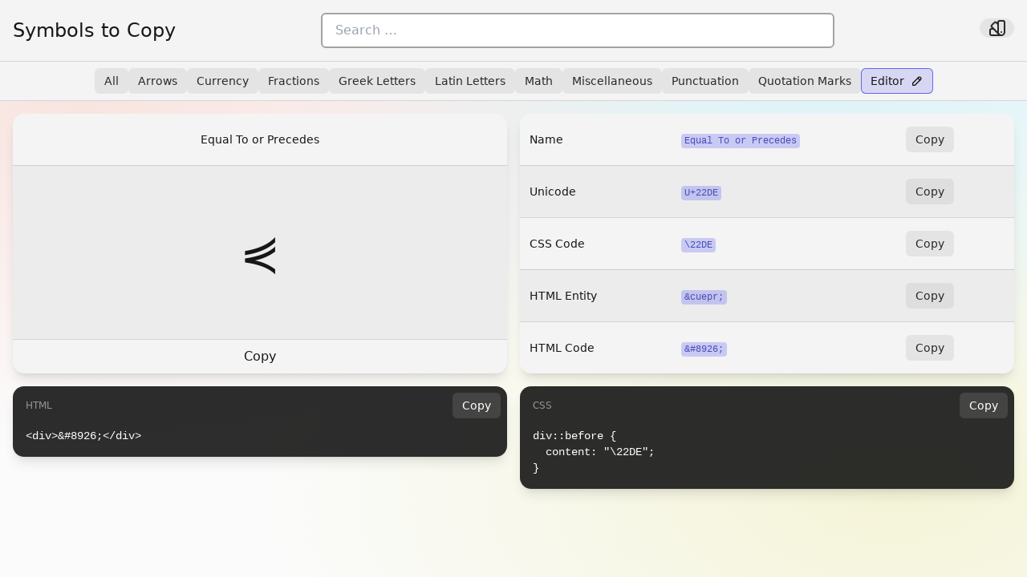

--- FILE ---
content_type: text/html; charset=utf-8
request_url: https://symbols.wentin.net/%E2%8B%9E
body_size: 2742
content:
<!doctype html>
<html lang="en">
  <head>
    <meta charset="utf-8" />
    <link rel="icon" href="./favicon.png" />
    <meta name="viewport" content="width=device-width, initial-scale=1" />
    
		<link href="./_app/immutable/assets/0.9e6a9e96.css" rel="stylesheet">
		<link href="./_app/immutable/assets/store.4f1e9ba5.css" rel="stylesheet">
		<link href="./_app/immutable/assets/3.e75a18f9.css" rel="stylesheet">
		<link rel="modulepreload" href="./_app/immutable/entry/start.ae7e07f4.js">
		<link rel="modulepreload" href="./_app/immutable/chunks/scheduler.b8776e17.js">
		<link rel="modulepreload" href="./_app/immutable/chunks/singletons.851e7424.js">
		<link rel="modulepreload" href="./_app/immutable/chunks/index.5232f744.js">
		<link rel="modulepreload" href="./_app/immutable/entry/app.c32f780f.js">
		<link rel="modulepreload" href="./_app/immutable/chunks/preload-helper.a4192956.js">
		<link rel="modulepreload" href="./_app/immutable/chunks/index.f6d2e0ff.js">
		<link rel="modulepreload" href="./_app/immutable/nodes/0.cff8dbbb.js">
		<link rel="modulepreload" href="./_app/immutable/chunks/store.788524e9.js">
		<link rel="modulepreload" href="./_app/immutable/chunks/stores.92540730.js">
		<link rel="modulepreload" href="./_app/immutable/nodes/3.8fe0ebd3.js">
		<link rel="modulepreload" href="./_app/immutable/chunks/clipboard.d2a6fd7f.js"><title>⋞ | Equal To or Precedes | Symbols to Copy</title><!-- HEAD_svelte-1o5847b_START --><meta name="description" content="Explore Symbols to Copy for a vast collection of text symbols with their respective HTML, CSS, and Unicode codes. Easily find and copy symbols with a single click."><meta name="keywords" content="Symbols, Text Symbols, HTML Symbols, CSS Symbols, Unicode, Copy Symbols, Special Characters, Code Symbols"><meta name="robots" content="index, follow"><meta charset="UTF-8"><meta name="viewport" content="width=device-width, initial-scale=1.0"><meta property="og:title" content="Symbols to Copy: Your Ultimate Symbols Database"><meta property="og:description" content="Explore Symbols to Copy for a vast collection of text symbols with their respective HTML, CSS, and Unicode codes. Find and copy your desired symbols effortlessly."><meta property="og:type" content="website"><meta property="og:image" content="/og.png"><meta name="twitter:card" content="summary_large_image"><meta name="twitter:title" content="Symbols to Copy: Access a Wide Range of Text Symbols Instantly"><meta name="twitter:description" content="Explore Symbols to Copy for a vast collection of text symbols with their respective HTML, CSS, and Unicode codes. Copy symbols with ease."><meta name="twitter:image" content="/og.png"><!-- HEAD_svelte-1o5847b_END --><!-- HEAD_svelte-1iihotn_START --><!-- HEAD_svelte-1iihotn_END -->
  </head>

  <body data-sveltekit-preload-data="hover" data-theme="standard">
    <div style="display: contents" class="h-full overflow-hidden">
         <div id="appShell" class="w-full h-full flex flex-col overflow-hidden " data-testid="app-shell"> <header id="shell-header" class="flex-none z-10"><div class="bg-surface-100-800-token flex flex-row items-center justify-between gap-4 border-b border-surface-300 p-4 dark:border-surface-600"><button class="variant-soft btn-icon flex-shrink-0 md:hidden"><svg xmlns="http://www.w3.org/2000/svg" width="24" height="24" role="img" aria-label="menu 2" viewBox="0 0 24 24" stroke-width="2" stroke="currentColor" fill="none" stroke-linecap="round" stroke-linejoin="round"><path stroke="none" d="M0 0h24v24H0z" fill="none"></path><path d="M4 6l16 0"></path><path d="M4 12l16 0"></path><path d="M4 18l16 0"></path></svg> </button> <a href="/" class="h3" data-svelte-h="svelte-v4mfz0">Symbols to Copy</a> <input class="input max-w-[40rem] bg-white px-4 py-2 dark:bg-neutral-800" type="search" name="demo" value=""> <div class="relative"><button class="variant-soft btn-icon flex-shrink-0"><svg xmlns="http://www.w3.org/2000/svg" width="24" height="24" role="img" aria-label="color swatch" viewBox="0 0 24 24" stroke-width="2" stroke="currentColor" fill="none" stroke-linecap="round" stroke-linejoin="round"><path stroke="none" d="M0 0h24v24H0z" fill="none"></path><path d="M19 3h-4a2 2 0 0 0 -2 2v12a4 4 0 0 0 8 0v-12a2 2 0 0 0 -2 -2"></path><path d="M13 7.35l-2 -2a2 2 0 0 0 -2.828 0l-2.828 2.828a2 2 0 0 0 0 2.828l9 9"></path><path d="M7.3 13h-2.3a2 2 0 0 0 -2 2v4a2 2 0 0 0 2 2h12"></path><path d="M17 17l0 .01"></path></svg> </button> </div></div> </header>  <div class="flex-auto w-full h-full flex overflow-hidden">   <div id="page" class=" flex-1 overflow-x-hidden flex flex-col" style="scrollbar-gutter: auto;"> <header id="page-header" class="flex-none "><div class="bg-surface-100-800-token hidden flex-wrap justify-center gap-2 border-b border-surface-300 p-2 dark:border-surface-600 md:flex"><a href="/" class="variant-soft-surface btn btn-sm">All </a><a href="/" class="variant-soft-surface btn btn-sm">Arrows </a><a href="/" class="variant-soft-surface btn btn-sm">Currency </a><a href="/" class="variant-soft-surface btn btn-sm">Fractions </a><a href="/" class="variant-soft-surface btn btn-sm">Greek Letters </a><a href="/" class="variant-soft-surface btn btn-sm">Latin Letters </a><a href="/" class="variant-soft-surface btn btn-sm">Math </a><a href="/" class="variant-soft-surface btn btn-sm">Miscellaneous </a><a href="/" class="variant-soft-surface btn btn-sm">Punctuation </a><a href="/" class="variant-soft-surface btn btn-sm">Quotation Marks </a> <a href="/editor" class="variant-ghost-primary btn btn-sm"><span data-svelte-h="svelte-1lydpuv">Editor</span> <svg xmlns="http://www.w3.org/2000/svg" width="16" height="16" role="img" aria-label="pencil" viewBox="0 0 24 24" stroke-width="2" stroke="currentColor" fill="none" stroke-linecap="round" stroke-linejoin="round"><path stroke="none" d="M0 0h24v24H0z" fill="none"></path><path d="M4 20h4l10.5 -10.5a2.828 2.828 0 1 0 -4 -4l-10.5 10.5v4"></path><path d="M13.5 6.5l4 4"></path></svg> </a></div> </header>  <main id="page-content" class="flex-auto "> <div class="mx-auto grid grid-cols-1 items-start gap-4 p-4 md:grid-cols-2 2xl:max-w-screen-2xl"><div class="table-container shadow-lg"><table class="table shadow-lg svelte-1uor1gq"><tbody><tr class="svelte-1uor1gq"><td class="svelte-1uor1gq"><div class="btn btn-sm w-full truncate text-center">Equal To or Precedes</div></td></tr> <tr class="svelte-1uor1gq"><div class="flex min-h-[13.5rem] items-center justify-center"><span class="text-6xl">⋞</span></div></tr> <tr class="svelte-1uor1gq"><button class="btn w-full rounded-none" data-svelte-h="svelte-xptbco">Copy</button></tr></tbody></table></div> <div class="table-container shadow-lg"><table class="table svelte-1uor1gq"><tbody><tr class="svelte-1uor1gq"><td class="svelte-1uor1gq" data-svelte-h="svelte-96p9vt">Name</td> <td class="svelte-1uor1gq"><code class="code">Equal To or Precedes</code></td> <td class="svelte-1uor1gq"><button class="variant-soft-surface btn btn-sm" data-svelte-h="svelte-o2gd83">Copy</button></td></tr> <tr class="svelte-1uor1gq"><td class="svelte-1uor1gq" data-svelte-h="svelte-18q83or">Unicode</td> <td class="svelte-1uor1gq"><code class="code">U+22DE</code></td> <td class="svelte-1uor1gq"><button class="variant-soft-surface btn btn-sm" data-svelte-h="svelte-1424z2t">Copy</button></td></tr> <tr class="svelte-1uor1gq"><td class="svelte-1uor1gq" data-svelte-h="svelte-kvt6la">CSS Code</td> <td class="svelte-1uor1gq"><code class="code">\22DE</code></td> <td class="svelte-1uor1gq"><button class="variant-soft-surface btn btn-sm" data-svelte-h="svelte-1h0xynv">Copy</button></td></tr> <tr class="svelte-1uor1gq"><td class="svelte-1uor1gq" data-svelte-h="svelte-1icxh7m">HTML Entity</td> <td class="svelte-1uor1gq"><code class="code">&amp;cuepr;</code></td> <td class="svelte-1uor1gq"><button class="variant-soft-surface btn btn-sm" data-svelte-h="svelte-zz4tij">Copy</button></td></tr> <tr class="svelte-1uor1gq"><td class="svelte-1uor1gq" data-svelte-h="svelte-t9inn8">HTML Code</td> <td class="svelte-1uor1gq"><code class="code">&amp;#8926;</code></td> <td class="svelte-1uor1gq"><button class="variant-soft-surface btn btn-sm" data-svelte-h="svelte-1lm1019">Copy</button></td></tr></tbody></table></div>  <div class="codeblock overflow-hidden shadow bg-neutral-900/90  text-sm text-white rounded-container-token shadow shadow-lg" data-testid="codeblock"> <header class="codeblock-header text-xs text-white/50 uppercase flex justify-between items-center p-2 pl-4"> <span class="codeblock-language">html</span>  <button class="codeblock-btn btn btn-sm variant-soft !text-white">Copy</button></header>  <pre class="codeblock-pre whitespace-pre-wrap break-all p-4 pt-1"><code class="codeblock-code language-html lineNumbers">&lt;div>&amp;#8926;&lt;/div></code></pre></div>  <div class="codeblock overflow-hidden shadow bg-neutral-900/90  text-sm text-white rounded-container-token shadow shadow-lg" data-testid="codeblock"> <header class="codeblock-header text-xs text-white/50 uppercase flex justify-between items-center p-2 pl-4"> <span class="codeblock-language">css</span>  <button class="codeblock-btn btn btn-sm variant-soft !text-white">Copy</button></header>  <pre class="codeblock-pre whitespace-pre-wrap break-all p-4 pt-1"><code class="codeblock-code language-css lineNumbers">div::before {
  content: "\22DE";
}</code></pre></div></div></main>  </div>  </div>  </div>   
			
			<script>
				{
					__sveltekit_1c0nyos = {
						base: new URL(".", location).pathname.slice(0, -1),
						env: {}
					};

					const element = document.currentScript.parentElement;

					const data = [null,null];

					Promise.all([
						import("./_app/immutable/entry/start.ae7e07f4.js"),
						import("./_app/immutable/entry/app.c32f780f.js")
					]).then(([kit, app]) => {
						kit.start(app, element, {
							node_ids: [0, 3],
							data,
							form: null,
							error: null
						});
					});
				}
			</script>
		
    </div>
  <script defer src="https://static.cloudflareinsights.com/beacon.min.js/vcd15cbe7772f49c399c6a5babf22c1241717689176015" integrity="sha512-ZpsOmlRQV6y907TI0dKBHq9Md29nnaEIPlkf84rnaERnq6zvWvPUqr2ft8M1aS28oN72PdrCzSjY4U6VaAw1EQ==" data-cf-beacon='{"version":"2024.11.0","token":"cda38b2f502542e7ab32b2f918478fa3","r":1,"server_timing":{"name":{"cfCacheStatus":true,"cfEdge":true,"cfExtPri":true,"cfL4":true,"cfOrigin":true,"cfSpeedBrain":true},"location_startswith":null}}' crossorigin="anonymous"></script>
</body>
</html>


--- FILE ---
content_type: text/css; charset=utf-8
request_url: https://symbols.wentin.net/_app/immutable/assets/0.9e6a9e96.css
body_size: 18996
content:
*,:before,:after{box-sizing:border-box;border-width:0;border-style:solid;border-color:#e5e7eb}:before,:after{--tw-content: ""}html{line-height:1.5;-webkit-text-size-adjust:100%;-moz-tab-size:4;-o-tab-size:4;tab-size:4;font-family:ui-sans-serif,system-ui,-apple-system,BlinkMacSystemFont,Segoe UI,Roboto,Helvetica Neue,Arial,Noto Sans,sans-serif,"Apple Color Emoji","Segoe UI Emoji",Segoe UI Symbol,"Noto Color Emoji";font-feature-settings:normal;font-variation-settings:normal}body{margin:0;line-height:inherit}hr{height:0;color:inherit;border-top-width:1px}abbr:where([title]){-webkit-text-decoration:underline dotted;text-decoration:underline dotted}h1,h2,h3,h4,h5,h6{font-size:inherit;font-weight:inherit}a{color:inherit;text-decoration:inherit}b,strong{font-weight:bolder}code,kbd,samp,pre{font-family:ui-monospace,SFMono-Regular,Menlo,Monaco,Consolas,Liberation Mono,Courier New,monospace;font-size:1em}small{font-size:80%}sub,sup{font-size:75%;line-height:0;position:relative;vertical-align:baseline}sub{bottom:-.25em}sup{top:-.5em}table{text-indent:0;border-color:inherit;border-collapse:collapse}button,input,optgroup,select,textarea{font-family:inherit;font-feature-settings:inherit;font-variation-settings:inherit;font-size:100%;font-weight:inherit;line-height:inherit;color:inherit;margin:0;padding:0}button,select{text-transform:none}button,[type=button],[type=reset],[type=submit]{-webkit-appearance:button;background-color:transparent;background-image:none}:-moz-focusring{outline:auto}:-moz-ui-invalid{box-shadow:none}progress{vertical-align:baseline}::-webkit-inner-spin-button,::-webkit-outer-spin-button{height:auto}[type=search]{-webkit-appearance:textfield;outline-offset:-2px}::-webkit-search-decoration{-webkit-appearance:none}::-webkit-file-upload-button{-webkit-appearance:button;font:inherit}summary{display:list-item}blockquote,dl,dd,h1,h2,h3,h4,h5,h6,hr,figure,p,pre{margin:0}fieldset{margin:0;padding:0}legend{padding:0}ol,ul,menu{list-style:none;margin:0;padding:0}dialog{padding:0}textarea{resize:vertical}input::-moz-placeholder,textarea::-moz-placeholder{opacity:1;color:#9ca3af}input::placeholder,textarea::placeholder{opacity:1;color:#9ca3af}button,[role=button]{cursor:pointer}:disabled{cursor:default}img,svg,video,canvas,audio,iframe,embed,object{display:block;vertical-align:middle}img,video{max-width:100%;height:auto}[hidden]{display:none}.dark .list-nav a:hover,.dark .list-nav button:hover,.dark .list-option:hover{background-color:rgb(var(--color-primary-500) / .1)}.dark .table-interactive tbody tr:hover:hover{background-color:rgb(var(--color-primary-500) / .1)}@media (min-width: 768px){.\!legend{font-size:1.5rem!important;line-height:2rem!important}.legend{font-size:1.5rem;line-height:2rem}}.dark .bg-primary-hover-token:hover{background-color:rgb(var(--color-primary-500) / .1)}body{background-color:rgb(var(--color-surface-50));font-size:1rem;line-height:1.5rem;font-family:var(--theme-font-family-base);color:rgba(var(--theme-font-color-base))}.dark body{background-color:rgb(var(--color-surface-900));color:rgba(var(--theme-font-color-dark))}::-moz-selection{background-color:rgb(var(--color-primary-500) / .3)}::selection{background-color:rgb(var(--color-primary-500) / .3)}html{-webkit-tap-highlight-color:rgba(128,128,128,.5);scrollbar-color:rgba(0,0,0,.2) rgba(255,255,255,.05)}::-webkit-scrollbar{width:.5rem;height:.5rem}::-webkit-scrollbar-track{padding-left:1px;padding-right:1px;background-color:rgb(var(--color-surface-50))!important}.dark ::-webkit-scrollbar-track{background-color:rgb(var(--color-surface-900))!important}::-webkit-scrollbar-thumb{background-color:rgb(var(--color-surface-400));border-radius:var(--theme-rounded-base)}.dark ::-webkit-scrollbar-thumb{background-color:rgb(var(--color-surface-500))}::-webkit-scrollbar-corner{background-color:rgb(var(--color-surface-50))!important}.dark ::-webkit-scrollbar-corner{background-color:rgb(var(--color-surface-900))!important}html.dark{scrollbar-color:rgba(255,255,255,.1) rgba(0,0,0,.05)}hr:not(.divider){display:block;border-top-width:1px;border-style:solid;border-color:rgb(var(--color-surface-300))}.dark hr:not(.divider){border-color:rgb(var(--color-surface-600))}fieldset,legend,label{display:block}::-moz-placeholder{color:rgb(var(--color-surface-500))}::placeholder{color:rgb(var(--color-surface-500))}.dark ::-moz-placeholder{color:rgb(var(--color-surface-400))}.dark ::placeholder{color:rgb(var(--color-surface-400))}:is(.dark input::-webkit-calendar-picker-indicator){--tw-invert: invert(100%);filter:var(--tw-blur) var(--tw-brightness) var(--tw-contrast) var(--tw-grayscale) var(--tw-hue-rotate) var(--tw-invert) var(--tw-saturate) var(--tw-sepia) var(--tw-drop-shadow)}input[type=search]::-webkit-search-cancel-button{-webkit-appearance:none;background:url("data:image/svg+xml,%3Csvg xmlns='http://www.w3.org/2000/svg' viewBox='0 0 512 512'%3E%3Cpath d='M256 8C119 8 8 119 8 256s111 248 248 248 248-111 248-248S393 8 256 8zm121.6 313.1c4.7 4.7 4.7 12.3 0 17L338 377.6c-4.7 4.7-12.3 4.7-17 0L256 312l-65.1 65.6c-4.7 4.7-12.3 4.7-17 0L134.4 338c-4.7-4.7-4.7-12.3 0-17l65.6-65-65.6-65.1c-4.7-4.7-4.7-12.3 0-17l39.6-39.6c4.7-4.7 12.3-4.7 17 0l65 65.7 65.1-65.6c4.7-4.7 12.3-4.7 17 0l39.6 39.6c4.7 4.7 4.7 12.3 0 17L312 256l65.6 65.1z'/%3E%3C/svg%3E") no-repeat 50% 50%;pointer-events:none;height:1rem;width:1rem;border-radius:9999px;background-size:contain;opacity:0}input[type=search]:focus::-webkit-search-cancel-button{pointer-events:auto;opacity:1}:is(.dark input[type=search]::-webkit-search-cancel-button){--tw-invert: invert(100%);filter:var(--tw-blur) var(--tw-brightness) var(--tw-contrast) var(--tw-grayscale) var(--tw-hue-rotate) var(--tw-invert) var(--tw-saturate) var(--tw-sepia) var(--tw-drop-shadow)}progress{webkit-appearance:none;-moz-appearance:none;-webkit-appearance:none;appearance:none;height:.5rem;width:100%;overflow:hidden;border-radius:var(--theme-rounded-base);background-color:rgb(var(--color-surface-400))}.dark progress{background-color:rgb(var(--color-surface-500))}progress::-webkit-progress-bar{background-color:rgb(var(--color-surface-400))}.dark progress::-webkit-progress-bar{background-color:rgb(var(--color-surface-500))}progress::-webkit-progress-value{background-color:rgb(var(--color-surface-900))}.dark progress::-webkit-progress-value{background-color:rgb(var(--color-surface-50))}::-moz-progress-bar{background-color:rgb(var(--color-surface-900))}.dark ::-moz-progress-bar{background-color:rgb(var(--color-surface-50))}:indeterminate::-moz-progress-bar{width:0}input[type=file]:not(.file-dropzone-input)::file-selector-button{font-size:.875rem;line-height:1.25rem;padding:.375rem .75rem;white-space:nowrap;text-align:center;display:inline-flex;align-items:center;justify-content:center;transition-property:all;transition-timing-function:cubic-bezier(.4,0,.2,1);transition-duration:.15s;border-radius:var(--theme-rounded-base);background-color:rgb(var(--color-surface-900));color:rgb(var(--color-surface-50));margin-right:.5rem;border-width:0px}input[type=file]:not(.file-dropzone-input)::file-selector-button>:not([hidden])~:not([hidden]){--tw-space-x-reverse: 0;margin-right:calc(.5rem * var(--tw-space-x-reverse));margin-left:calc(.5rem * calc(1 - var(--tw-space-x-reverse)))}input[type=file]:not(.file-dropzone-input)::file-selector-button:hover{--tw-brightness: brightness(1.15);filter:var(--tw-blur) var(--tw-brightness) var(--tw-contrast) var(--tw-grayscale) var(--tw-hue-rotate) var(--tw-invert) var(--tw-saturate) var(--tw-sepia) var(--tw-drop-shadow)}input[type=file]:not(.file-dropzone-input)::file-selector-button:active{--tw-scale-x: 95%;--tw-scale-y: 95%;transform:translate(var(--tw-translate-x),var(--tw-translate-y)) rotate(var(--tw-rotate)) skew(var(--tw-skew-x)) skewY(var(--tw-skew-y)) scaleX(var(--tw-scale-x)) scaleY(var(--tw-scale-y));--tw-brightness: brightness(.9);filter:var(--tw-blur) var(--tw-brightness) var(--tw-contrast) var(--tw-grayscale) var(--tw-hue-rotate) var(--tw-invert) var(--tw-saturate) var(--tw-sepia) var(--tw-drop-shadow)}input[type=file]:not(.file-dropzone-input)::file-selector-button:disabled{cursor:not-allowed;opacity:.5}input[type=file]:not(.file-dropzone-input)::file-selector-button:disabled:hover{--tw-brightness: brightness(1);filter:var(--tw-blur) var(--tw-brightness) var(--tw-contrast) var(--tw-grayscale) var(--tw-hue-rotate) var(--tw-invert) var(--tw-saturate) var(--tw-sepia) var(--tw-drop-shadow)}input[type=file]:not(.file-dropzone-input)::file-selector-button:disabled:active{--tw-scale-x: 1;--tw-scale-y: 1;transform:translate(var(--tw-translate-x),var(--tw-translate-y)) rotate(var(--tw-rotate)) skew(var(--tw-skew-x)) skewY(var(--tw-skew-y)) scaleX(var(--tw-scale-x)) scaleY(var(--tw-scale-y))}.dark input[type=file]:not(.file-dropzone-input)::file-selector-button{background-color:rgb(var(--color-surface-50));color:rgb(var(--color-surface-900))}[type=range]{width:100%;accent-color:rgb(var(--color-surface-900) / 1)}:is(.dark [type=range]){accent-color:rgb(var(--color-surface-50) / 1)}[data-sort]{cursor:pointer}[data-sort]:hover:hover,.dark [data-sort]:hover:hover{background-color:rgb(var(--color-primary-500) / .1)}[data-sort]:after{margin-left:.5rem!important;opacity:0;--tw-content: "↓" !important;content:var(--tw-content)!important}[data-popup]{position:absolute;top:0;left:0;display:none;transition-property:opacity;transition-timing-function:cubic-bezier(.4,0,.2,1);transition-duration:.15s}:root [data-theme=standard]{--theme-font-family-base: system-ui;--theme-font-family-heading: system-ui;--theme-font-color-base: 23 23 23;--theme-font-color-dark: 255 255 255;--theme-rounded-base: 6px;--theme-rounded-container: 14px;--theme-border-base: 2px;--on-primary: 255 255 255;--on-secondary: 23 23 23;--on-tertiary: 23 23 23;--on-success: 23 23 23;--on-warning: 23 23 23;--on-error: 255 255 255;--on-surface: 255 255 255;--color-primary-50: 232 232 253;--color-primary-100: 224 224 252;--color-primary-200: 216 217 252;--color-primary-300: 193 194 249;--color-primary-400: 146 148 245;--color-primary-500: 99 102 241;--color-primary-600: 89 92 217;--color-primary-700: 74 77 181;--color-primary-800: 59 61 145;--color-primary-900: 49 50 118;--color-secondary-50: 251 251 251;--color-secondary-100: 244 244 244;--color-secondary-200: 231 231 231;--color-secondary-300: 213 213 213;--color-secondary-400: 163 163 163;--color-secondary-500: 85 85 85;--color-secondary-600: 65 65 65;--color-secondary-700: 41 41 41;--color-secondary-800: 23 23 23;--color-secondary-900: 7 7 7;--color-tertiary-50: 219 242 252;--color-tertiary-100: 207 237 251;--color-tertiary-200: 195 233 250;--color-tertiary-300: 159 219 246;--color-tertiary-400: 86 192 240;--color-tertiary-500: 14 165 233;--color-tertiary-600: 13 149 210;--color-tertiary-700: 11 124 175;--color-tertiary-800: 8 99 140;--color-tertiary-900: 7 81 114;--color-success-50: 220 244 223;--color-success-100: 208 240 212;--color-success-200: 197 237 202;--color-success-300: 162 226 169;--color-success-400: 92 204 105;--color-success-500: 22 182 41;--color-success-600: 20 164 37;--color-success-700: 17 137 31;--color-success-800: 13 109 25;--color-success-900: 11 89 20;--color-warning-50: 251 243 218;--color-warning-100: 250 238 206;--color-warning-200: 249 234 193;--color-warning-300: 245 222 156;--color-warning-400: 238 197 82;--color-warning-500: 231 172 8;--color-warning-600: 208 155 7;--color-warning-700: 173 129 6;--color-warning-800: 139 103 5;--color-warning-900: 113 84 4;--color-error-50: 248 221 225;--color-error-100: 246 209 214;--color-error-200: 244 198 204;--color-error-300: 237 163 174;--color-error-400: 224 94 113;--color-error-500: 210 25 52;--color-error-600: 189 23 47;--color-error-700: 158 19 39;--color-error-800: 126 15 31;--color-error-900: 103 12 25;--color-surface-50: 251 251 251;--color-surface-100: 244 244 244;--color-surface-200: 231 231 231;--color-surface-300: 213 213 213;--color-surface-400: 163 163 163;--color-surface-500: 85 85 85;--color-surface-600: 65 65 65;--color-surface-700: 41 41 41;--color-surface-800: 23 23 23;--color-surface-900: 7 7 7}:root [data-theme=modern]{--theme-font-family-base: "Quicksand", sans-serif;--theme-font-family-heading: "Quicksand", sans-serif;--theme-font-color-base: var(--color-surface-900);--theme-font-color-dark: var(--color-tertiary-50);--theme-rounded-base: 9999px;--theme-rounded-container: 24px;--theme-border-base: 3px;--on-primary: 255 255 255;--on-secondary: 0 0 0;--on-tertiary: 0 0 0;--on-success: 0 0 0;--on-warning: 0 0 0;--on-error: 255 255 255;--on-surface: 255 255 255;--color-primary-50: 252 228 240;--color-primary-100: 251 218 235;--color-primary-200: 250 209 230;--color-primary-300: 247 182 214;--color-primary-400: 242 127 184;--color-primary-500: 236 72 153;--color-primary-600: 212 65 138;--color-primary-700: 177 54 115;--color-primary-800: 142 43 92;--color-primary-900: 116 35 75;--color-secondary-50: 218 244 249;--color-secondary-100: 205 240 246;--color-secondary-200: 193 237 244;--color-secondary-300: 155 226 238;--color-secondary-400: 81 204 225;--color-secondary-500: 6 182 212;--color-secondary-600: 5 164 191;--color-secondary-700: 5 137 159;--color-secondary-800: 4 109 127;--color-secondary-900: 3 89 104;--color-tertiary-50: 220 244 242;--color-tertiary-100: 208 241 237;--color-tertiary-200: 196 237 233;--color-tertiary-300: 161 227 219;--color-tertiary-400: 91 205 193;--color-tertiary-500: 20 184 166;--color-tertiary-600: 18 166 149;--color-tertiary-700: 15 138 125;--color-tertiary-800: 12 110 100;--color-tertiary-900: 10 90 81;--color-success-50: 237 247 220;--color-success-100: 230 245 208;--color-success-200: 224 242 197;--color-success-300: 206 235 162;--color-success-400: 169 219 92;--color-success-500: 132 204 22;--color-success-600: 119 184 20;--color-success-700: 99 153 17;--color-success-800: 79 122 13;--color-success-900: 65 100 11;--color-warning-50: 252 244 218;--color-warning-100: 251 240 206;--color-warning-200: 250 236 193;--color-warning-300: 247 225 156;--color-warning-400: 240 202 82;--color-warning-500: 234 179 8;--color-warning-600: 211 161 7;--color-warning-700: 176 134 6;--color-warning-800: 140 107 5;--color-warning-900: 115 88 4;--color-error-50: 253 227 227;--color-error-100: 252 218 218;--color-error-200: 251 208 208;--color-error-300: 249 180 180;--color-error-400: 244 124 124;--color-error-500: 239 68 68;--color-error-600: 215 61 61;--color-error-700: 179 51 51;--color-error-800: 143 41 41;--color-error-900: 117 33 33;--color-surface-50: 232 232 253;--color-surface-100: 224 224 252;--color-surface-200: 216 217 252;--color-surface-300: 193 194 249;--color-surface-400: 146 148 245;--color-surface-500: 99 102 241;--color-surface-600: 89 92 217;--color-surface-700: 74 77 181;--color-surface-800: 59 61 145;--color-surface-900: 49 50 118}.dark [data-theme=modern]{background-image:radial-gradient(at 76% 0%,hsla(189,100%,56%,.2) 0px,transparent 50%),radial-gradient(at 1% 0%,hsla(340,100%,76%,.15) 0px,transparent 50%),radial-gradient(at 20% 100%,hsla(241,100%,70%,.3) 0px,transparent 50%);background-attachment:fixed;background-position:center;background-repeat:no-repeat;background-size:cover}[data-theme=modern] h1,[data-theme=modern] h2,[data-theme=modern] h3,[data-theme=modern] h4,[data-theme=modern] h5,[data-theme=modern] h6,[data-theme=modern] a,[data-theme=modern] button{font-weight:700}[data-theme=modern]{background-image:radial-gradient(at 76% 0%,hsla(189,100%,56%,.36) 0px,transparent 50%),radial-gradient(at 1% 0%,hsla(340,100%,76%,.26) 0px,transparent 50%),radial-gradient(at 20% 100%,hsla(241,100%,70%,.47) 0px,transparent 50%);background-attachment:fixed;background-position:center;background-repeat:no-repeat;background-size:cover}:root [data-theme=seafoam]{--theme-font-family-base: Inter, ui-sans-serif, system-ui, -apple-system, BlinkMacSystemFont, "Segoe UI", Roboto, "Helvetica Neue", Arial, "Noto Sans", sans-serif, "Apple Color Emoji", "Segoe UI Emoji", "Segoe UI Symbol", "Noto Color Emoji";--theme-font-family-heading: "Playfair Display", serif;--theme-font-color-base: var(--color-surface-900);--theme-font-color-dark: var(--color-secondary-100);--theme-rounded-base: 16px;--theme-rounded-container: 16px;--theme-border-base: 3px;--on-primary: 0 0 0;--on-secondary: 255 255 255;--on-tertiary: 255 255 255;--on-success: 0 0 0;--on-warning: 0 0 0;--on-error: 255 255 255;--on-surface: 0 0 0;--color-primary-50: 237 248 247;--color-primary-100: 231 246 245;--color-primary-200: 225 243 242;--color-primary-300: 207 236 234;--color-primary-400: 170 222 219;--color-primary-500: 134 208 203;--color-primary-600: 121 187 183;--color-primary-700: 101 156 152;--color-primary-800: 80 125 122;--color-primary-900: 66 102 99;--color-secondary-50: 222 224 230;--color-secondary-100: 211 214 221;--color-secondary-200: 200 204 213;--color-secondary-300: 166 173 187;--color-secondary-400: 100 112 136;--color-secondary-500: 33 51 85;--color-secondary-600: 30 46 77;--color-secondary-700: 25 38 64;--color-secondary-800: 20 31 51;--color-secondary-900: 16 25 42;--color-tertiary-50: 255 226 217;--color-tertiary-100: 255 216 204;--color-tertiary-200: 255 207 191;--color-tertiary-300: 255 177 153;--color-tertiary-400: 255 119 77;--color-tertiary-500: 255 61 0;--color-tertiary-600: 230 55 0;--color-tertiary-700: 191 46 0;--color-tertiary-800: 153 37 0;--color-tertiary-900: 125 30 0;--color-success-50: 218 251 241;--color-success-100: 205 250 236;--color-success-200: 193 249 232;--color-success-300: 155 245 218;--color-success-400: 81 237 190;--color-success-500: 6 229 162;--color-success-600: 5 206 146;--color-success-700: 5 172 122;--color-success-800: 4 137 97;--color-success-900: 3 112 79;--color-warning-50: 252 251 230;--color-warning-100: 251 250 221;--color-warning-200: 250 249 213;--color-warning-300: 247 245 188;--color-warning-400: 240 237 137;--color-warning-500: 234 229 87;--color-warning-600: 211 206 78;--color-warning-700: 176 172 65;--color-warning-800: 140 137 52;--color-warning-900: 115 112 43;--color-error-50: 248 227 227;--color-error-100: 246 218 218;--color-error-200: 244 209 209;--color-error-300: 237 181 181;--color-error-400: 224 126 126;--color-error-500: 210 70 70;--color-error-600: 189 63 63;--color-error-700: 158 53 53;--color-error-800: 126 42 42;--color-error-900: 103 34 34;--color-surface-50: 222 248 249;--color-surface-100: 211 246 246;--color-surface-200: 201 244 244;--color-surface-300: 168 237 238;--color-surface-400: 102 223 225;--color-surface-500: 37 209 212;--color-surface-600: 33 188 191;--color-surface-700: 28 157 159;--color-surface-800: 22 125 127;--color-surface-900: 18 102 104}.dark [data-theme=seafoam]{background:linear-gradient(0deg,rgba(33,50,83,1) 0%,rgba(8,132,124,1) 100%);background-attachment:fixed;background-position:center;background-repeat:no-repeat;background-size:cover}[data-theme=seafoam] h1,[data-theme=seafoam] h2,[data-theme=seafoam] h3,[data-theme=seafoam] h4,[data-theme=seafoam] h5,[data-theme=seafoam] h6{font-weight:700;font-style:italic;letter-spacing:1px}[data-theme=seafoam]{background:linear-gradient(0deg,rgba(203,221,254,.75) 0%,rgba(163,209,206,.75) 100%);background-attachment:fixed;background-position:center;background-repeat:no-repeat;background-size:cover}:root [data-theme=wintry]{--theme-font-family-heading: Inter, system-ui, sans-serif;--theme-font-family-base: system-ui;--theme-font-color-base: 23 37 84;--theme-font-color-dark: 255 255 255;--theme-rounded-base: 9999px;--theme-rounded-container: 6px;--theme-border-base: 1px;--on-primary: 0 0 0;--on-secondary: 0 0 0;--on-tertiary: 255 255 255;--on-success: 0 0 0;--on-warning: 0 0 0;--on-error: 255 255 255;--on-surface: 255 255 255;--color-primary-50: 239 246 255;--color-primary-100: 219 234 254;--color-primary-200: 191 219 254;--color-primary-300: 147 197 253;--color-primary-400: 96 165 250;--color-primary-500: 59 130 246;--color-primary-600: 37 99 235;--color-primary-700: 29 78 216;--color-primary-800: 30 64 175;--color-primary-900: 30 58 138;--color-secondary-50: 240 249 255;--color-secondary-100: 224 242 254;--color-secondary-200: 186 230 253;--color-secondary-300: 125 211 252;--color-secondary-400: 56 189 248;--color-secondary-500: 14 165 233;--color-secondary-600: 2 132 199;--color-secondary-700: 3 105 161;--color-secondary-800: 7 89 133;--color-secondary-900: 12 74 110;--color-tertiary-50: 238 242 255;--color-tertiary-100: 224 231 255;--color-tertiary-200: 199 210 254;--color-tertiary-300: 165 180 252;--color-tertiary-400: 129 140 248;--color-tertiary-500: 99 102 241;--color-tertiary-600: 79 70 229;--color-tertiary-700: 67 56 202;--color-tertiary-800: 55 48 163;--color-tertiary-900: 49 46 129;--color-success-50: 237 247 220;--color-success-100: 230 245 208;--color-success-200: 224 242 197;--color-success-300: 206 235 162;--color-success-400: 169 219 92;--color-success-500: 132 204 22;--color-success-600: 119 184 20;--color-success-700: 99 153 17;--color-success-800: 79 122 13;--color-success-900: 65 100 11;--color-warning-50: 252 244 218;--color-warning-100: 251 240 206;--color-warning-200: 250 236 193;--color-warning-300: 247 225 156;--color-warning-400: 240 202 82;--color-warning-500: 234 179 8;--color-warning-600: 211 161 7;--color-warning-700: 176 134 6;--color-warning-800: 140 107 5;--color-warning-900: 115 88 4;--color-error-50: 249 221 234;--color-error-100: 246 209 228;--color-error-200: 244 198 221;--color-error-300: 238 163 200;--color-error-400: 225 94 159;--color-error-500: 212 25 118;--color-error-600: 191 23 106;--color-error-700: 159 19 89;--color-error-800: 127 15 71;--color-error-900: 104 12 58;--color-surface-50: 249 250 251;--color-surface-100: 243 244 246;--color-surface-200: 229 231 235;--color-surface-300: 209 213 219;--color-surface-400: 156 163 175;--color-surface-500: 107 114 128;--color-surface-600: 75 85 99;--color-surface-700: 55 65 81;--color-surface-800: 31 41 55;--color-surface-900: 17 24 39}.dark [data-theme=wintry]{background-image:radial-gradient(at 50% 0%,rgba(var(--color-secondary-500) / .18) 0px,transparent 75%),radial-gradient(at 100% 0%,rgba(var(--color-tertiary-500) / .18) 0px,transparent 50%)}[data-theme=wintry] h1,[data-theme=wintry] h2,[data-theme=wintry] h3,[data-theme=wintry] h4,[data-theme=wintry] h5,[data-theme=wintry] h6{font-weight:700}[data-theme=wintry]{background-image:radial-gradient(at 50% 0%,rgba(var(--color-secondary-500) / .5) 0px,transparent 75%),radial-gradient(at 100% 0%,rgba(var(--color-tertiary-500) / .4) 0px,transparent 50%);background-attachment:fixed;background-position:center;background-repeat:no-repeat;background-size:cover}:root [data-theme=skeleton]{--theme-font-family-base: system-ui;--theme-font-family-heading: system-ui;--theme-font-color-base: 0 0 0;--theme-font-color-dark: 255 255 255;--theme-rounded-base: 9999px;--theme-rounded-container: 8px;--theme-border-base: 1px;--on-primary: 0 0 0;--on-secondary: 255 255 255;--on-tertiary: 0 0 0;--on-success: 0 0 0;--on-warning: 0 0 0;--on-error: 255 255 255;--on-surface: 255 255 255;--color-primary-50: 219 245 236;--color-primary-100: 207 241 230;--color-primary-200: 195 238 224;--color-primary-300: 159 227 205;--color-primary-400: 87 207 167;--color-primary-500: 15 186 129;--color-primary-600: 14 167 116;--color-primary-700: 11 140 97;--color-primary-800: 9 112 77;--color-primary-900: 7 91 63;--color-secondary-50: 229 227 251;--color-secondary-100: 220 218 250;--color-secondary-200: 211 209 249;--color-secondary-300: 185 181 245;--color-secondary-400: 132 126 237;--color-secondary-500: 79 70 229;--color-secondary-600: 71 63 206;--color-secondary-700: 59 53 172;--color-secondary-800: 47 42 137;--color-secondary-900: 39 34 112;--color-tertiary-50: 219 242 252;--color-tertiary-100: 207 237 251;--color-tertiary-200: 195 233 250;--color-tertiary-300: 159 219 246;--color-tertiary-400: 86 192 240;--color-tertiary-500: 14 165 233;--color-tertiary-600: 13 149 210;--color-tertiary-700: 11 124 175;--color-tertiary-800: 8 99 140;--color-tertiary-900: 7 81 114;--color-success-50: 237 247 220;--color-success-100: 230 245 208;--color-success-200: 224 242 197;--color-success-300: 206 235 162;--color-success-400: 169 219 92;--color-success-500: 132 204 22;--color-success-600: 119 184 20;--color-success-700: 99 153 17;--color-success-800: 79 122 13;--color-success-900: 65 100 11;--color-warning-50: 252 244 218;--color-warning-100: 251 240 206;--color-warning-200: 250 236 193;--color-warning-300: 247 225 156;--color-warning-400: 240 202 82;--color-warning-500: 234 179 8;--color-warning-600: 211 161 7;--color-warning-700: 176 134 6;--color-warning-800: 140 107 5;--color-warning-900: 115 88 4;--color-error-50: 249 221 234;--color-error-100: 246 209 228;--color-error-200: 244 198 221;--color-error-300: 238 163 200;--color-error-400: 225 94 159;--color-error-500: 212 25 118;--color-error-600: 191 23 106;--color-error-700: 159 19 89;--color-error-800: 127 15 71;--color-error-900: 104 12 58;--color-surface-50: 228 230 238;--color-surface-100: 219 222 233;--color-surface-200: 210 214 227;--color-surface-300: 182 189 210;--color-surface-400: 128 140 177;--color-surface-500: 73 90 143;--color-surface-600: 66 81 129;--color-surface-700: 55 68 107;--color-surface-800: 44 54 86;--color-surface-900: 36 44 70}[data-theme=skeleton] h1,[data-theme=skeleton] h2,[data-theme=skeleton] h3,[data-theme=skeleton] h4,[data-theme=skeleton] h5,[data-theme=skeleton] h6{font-weight:700}[data-theme=skeleton]{background-image:radial-gradient(at 0% 0%,rgba(var(--color-secondary-500) / .33) 0px,transparent 50%),radial-gradient(at 98% 1%,rgba(var(--color-error-500) / .33) 0px,transparent 50%);background-attachment:fixed;background-position:center;background-repeat:no-repeat;background-size:cover}:root [data-theme=crimson]{--theme-font-family-base: Inter, ui-sans-serif, system-ui, -apple-system, BlinkMacSystemFont, "Segoe UI", Roboto, "Helvetica Neue", Arial, "Noto Sans", sans-serif, "Apple Color Emoji", "Segoe UI Emoji", "Segoe UI Symbol", "Noto Color Emoji";--theme-font-family-heading: system-ui;--theme-font-color-base: var(--color-surface-900);--theme-font-color-dark: var(--color-surface-50);--theme-rounded-base: 24px;--theme-rounded-container: 24px;--theme-border-base: 1px;--on-primary: 255 255 255;--on-secondary: 255 255 255;--on-tertiary: 0 0 0;--on-success: 0 0 0;--on-warning: 0 0 0;--on-error: 0 0 0;--on-surface: 255 255 255;--color-primary-50: 249 220 226;--color-primary-100: 246 208 216;--color-primary-200: 244 197 206;--color-primary-300: 238 162 177;--color-primary-400: 225 92 119;--color-primary-500: 212 22 60;--color-primary-600: 191 20 54;--color-primary-700: 159 17 45;--color-primary-800: 127 13 36;--color-primary-900: 104 11 29;--color-secondary-50: 227 237 243;--color-secondary-100: 218 231 239;--color-secondary-200: 209 225 235;--color-secondary-300: 181 206 223;--color-secondary-400: 126 170 199;--color-secondary-500: 70 133 175;--color-secondary-600: 63 120 158;--color-secondary-700: 53 100 131;--color-secondary-800: 42 80 105;--color-secondary-900: 34 65 86;--color-tertiary-50: 246 244 244;--color-tertiary-100: 242 240 240;--color-tertiary-200: 239 237 236;--color-tertiary-300: 230 226 225;--color-tertiary-400: 211 204 203;--color-tertiary-500: 192 182 180;--color-tertiary-600: 173 164 162;--color-tertiary-700: 144 137 135;--color-tertiary-800: 115 109 108;--color-tertiary-900: 94 89 88;--color-success-50: 246 250 239;--color-success-100: 243 248 234;--color-success-200: 240 247 229;--color-success-300: 230 241 213;--color-success-400: 212 231 182;--color-success-500: 193 221 151;--color-success-600: 174 199 136;--color-success-700: 145 166 113;--color-success-800: 116 133 91;--color-success-900: 95 108 74;--color-warning-50: 251 246 231;--color-warning-100: 250 243 223;--color-warning-200: 248 240 215;--color-warning-300: 244 231 191;--color-warning-400: 236 212 142;--color-warning-500: 228 194 94;--color-warning-600: 205 175 85;--color-warning-700: 171 146 71;--color-warning-800: 137 116 56;--color-warning-900: 112 95 46;--color-error-50: 248 236 236;--color-error-100: 246 229 230;--color-error-200: 244 223 224;--color-error-300: 237 204 205;--color-error-400: 224 165 167;--color-error-500: 210 127 129;--color-error-600: 189 114 116;--color-error-700: 158 95 97;--color-error-800: 126 76 77;--color-error-900: 103 62 63;--color-surface-50: 223 224 226;--color-surface-100: 213 213 217;--color-surface-200: 202 203 207;--color-surface-300: 170 171 179;--color-surface-400: 107 109 121;--color-surface-500: 43 46 64;--color-surface-600: 39 41 58;--color-surface-700: 32 35 48;--color-surface-800: 26 28 38;--color-surface-900: 21 23 31}:root [data-theme=rocket]{--theme-font-family-base: system-ui;--theme-font-family-heading: "Space Grotesk", sans-serif;--theme-font-color-base: var(--color-primary-900);--theme-font-color-dark: var(--color-primary-100);--theme-rounded-base: 0px;--theme-rounded-container: 0px;--theme-border-base: 0px;--on-primary: 0 0 0;--on-secondary: 255 255 255;--on-tertiary: 255 255 255;--on-success: 0 0 0;--on-warning: 0 0 0;--on-error: 255 255 255;--on-surface: 255 255 255;--color-primary-50: 218 244 249;--color-primary-100: 205 240 246;--color-primary-200: 193 237 244;--color-primary-300: 155 226 238;--color-primary-400: 81 204 225;--color-primary-500: 6 182 212;--color-primary-600: 5 164 191;--color-primary-700: 5 137 159;--color-primary-800: 4 109 127;--color-primary-900: 3 89 104;--color-secondary-50: 226 236 254;--color-secondary-100: 216 230 253;--color-secondary-200: 206 224 253;--color-secondary-300: 177 205 251;--color-secondary-400: 118 168 249;--color-secondary-500: 59 130 246;--color-secondary-600: 53 117 221;--color-secondary-700: 44 98 185;--color-secondary-800: 35 78 148;--color-secondary-900: 29 64 121;--color-tertiary-50: 242 230 254;--color-tertiary-100: 238 221 253;--color-tertiary-200: 233 213 253;--color-tertiary-300: 220 187 252;--color-tertiary-400: 194 136 249;--color-tertiary-500: 168 85 247;--color-tertiary-600: 151 77 222;--color-tertiary-700: 126 64 185;--color-tertiary-800: 101 51 148;--color-tertiary-900: 82 42 121;--color-success-50: 228 247 220;--color-success-100: 219 245 208;--color-success-200: 210 242 197;--color-success-300: 183 234 161;--color-success-400: 130 219 91;--color-success-500: 76 203 21;--color-success-600: 68 183 19;--color-success-700: 57 152 16;--color-success-800: 46 122 13;--color-success-900: 37 99 10;--color-warning-50: 253 246 223;--color-warning-100: 253 243 212;--color-warning-200: 252 240 202;--color-warning-300: 251 230 170;--color-warning-400: 247 212 106;--color-warning-500: 244 193 42;--color-warning-600: 220 174 38;--color-warning-700: 183 145 32;--color-warning-800: 146 116 25;--color-warning-900: 120 95 21;--color-error-50: 244 223 230;--color-error-100: 240 213 221;--color-error-200: 237 202 213;--color-error-300: 225 171 187;--color-error-400: 203 107 136;--color-error-500: 181 44 85;--color-error-600: 163 40 77;--color-error-700: 136 33 64;--color-error-800: 109 26 51;--color-error-900: 89 22 42;--color-surface-50: 232 234 238;--color-surface-100: 224 227 232;--color-surface-200: 216 220 226;--color-surface-300: 193 199 209;--color-surface-400: 147 158 174;--color-surface-500: 100 116 139;--color-surface-600: 90 104 125;--color-surface-700: 75 87 104;--color-surface-800: 60 70 83;--color-surface-900: 49 57 68}[data-theme=rocket] h1,[data-theme=rocket] h2,[data-theme=rocket] h3,[data-theme=rocket] h4,[data-theme=rocket] h5,[data-theme=rocket] h6{font-weight:700}[data-theme=rocket]{background-image:radial-gradient(at 0% 0%,rgba(var(--color-secondary-500) / .33) 0px,transparent 50%),radial-gradient(at 98% 1%,rgba(var(--color-error-500) / .33) 0px,transparent 50%);background-attachment:fixed;background-position:center;background-repeat:no-repeat;background-size:cover}:root [data-theme=vintage]{--theme-font-family-base: Inter, ui-sans-serif, system-ui, -apple-system, BlinkMacSystemFont, "Segoe UI", Roboto, "Helvetica Neue", Arial, "Noto Sans", sans-serif, "Apple Color Emoji", "Segoe UI Emoji", "Segoe UI Symbol", "Noto Color Emoji";--theme-font-family-heading: "Abril Fatface", cursive;--theme-font-color-base: var(--color-primary-900);--theme-font-color-dark: var(--color-primary-100);--theme-rounded-base: 2px;--theme-rounded-container: 4px;--theme-border-base: 1px;--on-primary: 0 0 0;--on-secondary: 0 0 0;--on-tertiary: 0 0 0;--on-success: 0 0 0;--on-warning: 0 0 0;--on-error: 0 0 0;--on-surface: 255 255 255;--color-primary-50: 252 237 221;--color-primary-100: 251 231 209;--color-primary-200: 250 225 198;--color-primary-300: 247 207 163;--color-primary-400: 240 170 95;--color-primary-500: 234 134 26;--color-primary-600: 211 121 23;--color-primary-700: 176 101 20;--color-primary-800: 140 80 16;--color-primary-900: 115 66 13;--color-secondary-50: 239 248 242;--color-secondary-100: 234 245 237;--color-secondary-200: 229 243 233;--color-secondary-300: 213 235 219;--color-secondary-400: 182 221 192;--color-secondary-500: 151 206 165;--color-secondary-600: 136 185 149;--color-secondary-700: 113 155 124;--color-secondary-800: 91 124 99;--color-secondary-900: 74 101 81;--color-tertiary-50: 218 244 249;--color-tertiary-100: 205 240 246;--color-tertiary-200: 193 237 244;--color-tertiary-300: 155 226 238;--color-tertiary-400: 81 204 225;--color-tertiary-500: 6 182 212;--color-tertiary-600: 5 164 191;--color-tertiary-700: 5 137 159;--color-tertiary-800: 4 109 127;--color-tertiary-900: 3 89 104;--color-success-50: 237 247 231;--color-success-100: 230 245 223;--color-success-200: 224 242 215;--color-success-300: 206 234 190;--color-success-400: 169 219 142;--color-success-500: 132 203 93;--color-success-600: 119 183 84;--color-success-700: 99 152 70;--color-success-800: 79 122 56;--color-success-900: 65 99 46;--color-warning-50: 253 243 222;--color-warning-100: 252 238 211;--color-warning-200: 252 234 200;--color-warning-300: 250 222 167;--color-warning-400: 246 197 101;--color-warning-500: 242 172 35;--color-warning-600: 218 155 32;--color-warning-700: 182 129 26;--color-warning-800: 145 103 21;--color-warning-900: 119 84 17;--color-error-50: 249 236 235;--color-error-100: 247 229 228;--color-error-200: 245 223 221;--color-error-300: 238 203 201;--color-error-400: 226 165 161;--color-error-500: 213 126 120;--color-error-600: 192 113 108;--color-error-700: 160 95 90;--color-error-800: 128 76 72;--color-error-900: 104 62 59;--color-surface-50: 226 225 224;--color-surface-100: 217 215 214;--color-surface-200: 207 205 204;--color-surface-300: 178 175 173;--color-surface-400: 121 115 111;--color-surface-500: 63 55 49;--color-surface-600: 57 50 44;--color-surface-700: 47 41 37;--color-surface-800: 38 33 29;--color-surface-900: 31 27 24}.dark [data-theme=vintage]{background-image:radial-gradient(at 100% 0%,hsla(135,34%,70%,.14) 0px,transparent 50%),radial-gradient(at 85% 100%,hsla(31,83%,50%,.14) 0px,transparent 50%);background-attachment:fixed;background-position:center;background-repeat:no-repeat;background-size:cover}[data-theme=vintage] h1,[data-theme=vintage] h2,[data-theme=vintage] h3,[data-theme=vintage] h4,[data-theme=vintage] h5,[data-theme=vintage] h6{letter-spacing:1px}[data-theme=vintage]{background-image:radial-gradient(at 100% 0%,hsla(135,34%,70%,.2) 0px,transparent 50%),radial-gradient(at 85% 100%,hsla(31,83%,50%,.2) 0px,transparent 50%);background-attachment:fixed;background-position:center;background-repeat:no-repeat;background-size:cover}:root [data-theme=sahara]{--theme-font-family-base: Inter, ui-sans-serif, system-ui, -apple-system, BlinkMacSystemFont, "Segoe UI", Roboto, "Helvetica Neue", Arial, "Noto Sans", sans-serif, "Apple Color Emoji", "Segoe UI Emoji", "Segoe UI Symbol", "Noto Color Emoji";--theme-font-family-heading: Inter, ui-sans-serif, system-ui, -apple-system, BlinkMacSystemFont, "Segoe UI", Roboto, "Helvetica Neue", Arial, "Noto Sans", sans-serif, "Apple Color Emoji", "Segoe UI Emoji", "Segoe UI Symbol", "Noto Color Emoji";--theme-font-color-base: var(--color-secondary-900);--theme-font-color-dark: var(--color-primary-100);--theme-rounded-base: 9999px;--theme-rounded-container: 24px;--theme-border-base: 1px;--on-primary: 0 0 0;--on-secondary: 0 0 0;--on-tertiary: 0 0 0;--on-success: 0 0 0;--on-warning: 0 0 0;--on-error: 255 255 255;--on-surface: 255 255 255;--color-primary-50: 252 242 225;--color-primary-100: 251 238 215;--color-primary-200: 250 234 205;--color-primary-300: 247 221 175;--color-primary-400: 242 196 114;--color-primary-500: 236 170 54;--color-primary-600: 212 153 49;--color-primary-700: 177 128 41;--color-primary-800: 142 102 32;--color-primary-900: 116 83 26;--color-secondary-50: 225 247 245;--color-secondary-100: 216 245 241;--color-secondary-200: 206 242 238;--color-secondary-300: 176 234 227;--color-secondary-400: 117 219 207;--color-secondary-500: 58 203 186;--color-secondary-600: 52 183 167;--color-secondary-700: 44 152 140;--color-secondary-800: 35 122 112;--color-secondary-900: 28 99 91;--color-tertiary-50: 245 250 237;--color-tertiary-100: 241 249 231;--color-tertiary-200: 238 247 225;--color-tertiary-300: 228 242 207;--color-tertiary-400: 207 233 170;--color-tertiary-500: 187 223 134;--color-tertiary-600: 168 201 121;--color-tertiary-700: 140 167 101;--color-tertiary-800: 112 134 80;--color-tertiary-900: 92 109 66;--color-success-50: 237 247 220;--color-success-100: 230 245 208;--color-success-200: 224 242 197;--color-success-300: 206 235 162;--color-success-400: 169 219 92;--color-success-500: 132 204 22;--color-success-600: 119 184 20;--color-success-700: 99 153 17;--color-success-800: 79 122 13;--color-success-900: 65 100 11;--color-warning-50: 251 246 230;--color-warning-100: 250 243 221;--color-warning-200: 249 240 213;--color-warning-300: 245 230 188;--color-warning-400: 237 212 137;--color-warning-500: 229 193 87;--color-warning-600: 206 174 78;--color-warning-700: 172 145 65;--color-warning-800: 137 116 52;--color-warning-900: 112 95 43;--color-error-50: 250 231 240;--color-error-100: 248 222 235;--color-error-200: 246 214 230;--color-error-300: 241 190 215;--color-error-400: 230 141 186;--color-error-500: 219 92 156;--color-error-600: 197 83 140;--color-error-700: 164 69 117;--color-error-800: 131 55 94;--color-error-900: 107 45 76;--color-surface-50: 249 228 232;--color-surface-100: 248 220 224;--color-surface-200: 246 211 217;--color-surface-300: 240 184 193;--color-surface-400: 229 131 147;--color-surface-500: 218 78 101;--color-surface-600: 196 70 91;--color-surface-700: 164 59 76;--color-surface-800: 131 47 61;--color-surface-900: 107 38 49}.dark [data-theme=sahara]{background-image:radial-gradient(at 100% 36%,hsla(37,81%,56%,.15) 0px,transparent 50%),radial-gradient(at 7% 0%,hsla(37,81%,56%,.2) 0px,transparent 50%);background-attachment:fixed;background-position:center;background-repeat:no-repeat;background-size:cover}[data-theme=sahara] h1,[data-theme=sahara] h2,[data-theme=sahara] h3,[data-theme=sahara] h4,[data-theme=sahara] h5,[data-theme=sahara] h6{font-weight:600}[data-theme=sahara] p{font-weight:400}[data-theme=sahara]{background-image:radial-gradient(at 100% 36%,hsla(37,81%,56%,.15) 0px,transparent 50%),radial-gradient(at 7% 0%,hsla(37,81%,56%,.2) 0px,transparent 50%);background-attachment:fixed;background-position:center;background-repeat:no-repeat;background-size:cover}:root [data-theme=hamlindigo]{--theme-font-family-base: Inter, ui-sans-serif, system-ui, -apple-system, BlinkMacSystemFont, "Segoe UI", Roboto, "Helvetica Neue", Arial, "Noto Sans", sans-serif, "Apple Color Emoji", "Segoe UI Emoji", "Segoe UI Symbol", "Noto Color Emoji";--theme-font-family-heading: serif;--theme-font-color-base: 0 0 0;--theme-font-color-dark: 255 255 255;--theme-rounded-base: 2px;--theme-rounded-container: 2px;--theme-border-base: 2px;--on-primary: 0 0 0;--on-secondary: 255 255 255;--on-tertiary: 255 255 255;--on-success: 255 255 255;--on-warning: 0 0 0;--on-error: 255 255 255;--on-surface: 255 255 255;--color-primary-50: 242 245 253;--color-primary-100: 238 242 252;--color-primary-200: 233 239 252;--color-primary-300: 220 229 249;--color-primary-400: 194 210 245;--color-primary-500: 168 190 241;--color-primary-600: 151 171 217;--color-primary-700: 126 143 181;--color-primary-800: 101 114 145;--color-primary-900: 82 93 118;--color-secondary-50: 241 238 230;--color-secondary-100: 237 232 222;--color-secondary-200: 232 227 214;--color-secondary-300: 219 210 189;--color-secondary-400: 191 176 140;--color-secondary-500: 164 142 91;--color-secondary-600: 148 128 82;--color-secondary-700: 123 107 68;--color-secondary-800: 98 85 55;--color-secondary-900: 80 70 45;--color-tertiary-50: 231 239 241;--color-tertiary-100: 223 234 237;--color-tertiary-200: 216 229 232;--color-tertiary-300: 192 213 218;--color-tertiary-400: 144 182 191;--color-tertiary-500: 97 151 163;--color-tertiary-600: 87 136 147;--color-tertiary-700: 73 113 122;--color-tertiary-800: 58 91 98;--color-tertiary-900: 48 74 80;--color-success-50: 227 239 236;--color-success-100: 218 234 229;--color-success-200: 209 228 223;--color-success-300: 181 212 203;--color-success-400: 126 180 164;--color-success-500: 71 148 125;--color-success-600: 64 133 113;--color-success-700: 53 111 94;--color-success-800: 43 89 75;--color-success-900: 35 73 61;--color-warning-50: 249 242 226;--color-warning-100: 248 238 216;--color-warning-200: 246 234 207;--color-warning-300: 240 221 178;--color-warning-400: 229 195 120;--color-warning-500: 218 169 62;--color-warning-600: 196 152 56;--color-warning-700: 164 127 47;--color-warning-800: 131 101 37;--color-warning-900: 107 83 30;--color-error-50: 241 231 234;--color-error-100: 236 223 227;--color-error-200: 232 216 221;--color-error-300: 218 192 200;--color-error-400: 190 144 158;--color-error-500: 162 97 117;--color-error-600: 146 87 105;--color-error-700: 122 73 88;--color-error-800: 97 58 70;--color-error-900: 79 48 57;--color-surface-50: 232 234 241;--color-surface-100: 224 228 237;--color-surface-200: 216 221 232;--color-surface-300: 193 200 218;--color-surface-400: 146 159 191;--color-surface-500: 99 118 163;--color-surface-600: 89 106 147;--color-surface-700: 74 89 122;--color-surface-800: 59 71 98;--color-surface-900: 49 58 80}.dark [data-theme=hamlindigo]{background-image:url("data:image/svg+xml,%3Csvg xmlns='http://www.w3.org/2000/svg' width='8' height='8' viewBox='0 0 8 8'%3E%3Cg fill='%233b4762' fill-opacity='0.2'%3E%3Cpath fill-rule='evenodd' d='M0 0h4v4H0V0zm4 4h4v4H4V4z'/%3E%3C/g%3E%3C/svg%3E")}[data-theme=hamlindigo]{background-image:url("data:image/svg+xml,%3Csvg xmlns='http://www.w3.org/2000/svg' width='8' height='8' viewBox='0 0 8 8'%3E%3Cg fill='%23e0e4ed' fill-opacity='0.5'%3E%3Cpath fill-rule='evenodd' d='M0 0h4v4H0V0zm4 4h4v4H4V4z'/%3E%3C/g%3E%3C/svg%3E")}:root [data-theme=gold-nouveau]{--theme-font-family-base: system-ui, sans-serif;--theme-font-family-heading: "Quicksand", sans-serif;--theme-font-color-base: var(--color-surface-900);--theme-font-color-dark: var(--color-surface-50);--theme-rounded-base: 4px;--theme-rounded-container: 4px;--theme-border-base: 1px;--on-primary: 255 255 255;--on-secondary: 255 255 255;--on-tertiary: 255 255 255;--on-success: 0 0 0;--on-warning: 0 0 0;--on-error: 255 255 255;--on-surface: 255 255 255;--color-primary-50: 250 248 252;--color-primary-100: 242 238 247;--color-primary-200: 229 220 239;--color-primary-300: 209 192 226;--color-primary-400: 162 129 197;--color-primary-500: 116 74 161;--color-primary-600: 83 53 115;--color-primary-700: 60 39 84;--color-primary-800: 35 22 49;--color-primary-900: 18 11 24;--color-secondary-50: 218 234 251;--color-secondary-100: 205 227 250;--color-secondary-200: 193 220 249;--color-secondary-300: 155 199 245;--color-secondary-400: 81 156 237;--color-secondary-500: 6 114 229;--color-secondary-600: 5 103 206;--color-secondary-700: 5 86 172;--color-secondary-800: 4 68 137;--color-secondary-900: 3 56 112;--color-tertiary-50: 236 235 250;--color-tertiary-100: 229 228 248;--color-tertiary-200: 223 221 247;--color-tertiary-300: 204 201 241;--color-tertiary-400: 165 161 231;--color-tertiary-500: 127 120 221;--color-tertiary-600: 114 108 199;--color-tertiary-700: 95 90 166;--color-tertiary-800: 76 72 133;--color-tertiary-900: 62 59 108;--color-success-50: 234 246 237;--color-success-100: 227 243 231;--color-success-200: 220 241 225;--color-success-300: 199 232 206;--color-success-400: 156 214 170;--color-success-500: 114 197 133;--color-success-600: 103 177 120;--color-success-700: 86 148 100;--color-success-800: 68 118 80;--color-success-900: 56 97 65;--color-warning-50: 251 236 218;--color-warning-100: 250 229 206;--color-warning-200: 249 223 193;--color-warning-300: 245 204 156;--color-warning-400: 238 165 82;--color-warning-500: 231 127 8;--color-warning-600: 208 114 7;--color-warning-700: 173 95 6;--color-warning-800: 139 76 5;--color-warning-900: 113 62 4;--color-error-50: 238 219 222;--color-error-100: 233 207 211;--color-error-200: 227 195 200;--color-error-300: 210 159 167;--color-error-400: 177 87 100;--color-error-500: 143 15 34;--color-error-600: 129 14 31;--color-error-700: 107 11 26;--color-error-800: 86 9 20;--color-error-900: 70 7 17;--color-surface-50: 250 248 252;--color-surface-100: 242 238 247;--color-surface-200: 229 220 239;--color-surface-300: 209 192 226;--color-surface-400: 162 129 197;--color-surface-500: 116 74 161;--color-surface-600: 83 53 115;--color-surface-700: 60 39 84;--color-surface-800: 35 22 49;--color-surface-900: 18 11 24}.dark [data-theme=gold-nouveau]{--on-primary: 0 0 0;--color-primary-50: 251 247 224;--color-primary-100: 250 244 214;--color-primary-200: 249 241 204;--color-primary-300: 245 233 173;--color-primary-400: 238 217 112;--color-primary-500: 230 200 51;--color-primary-600: 207 180 46;--color-primary-700: 173 150 38;--color-primary-800: 138 120 31;--color-primary-900: 113 98 25}[data-theme=gold-nouveau] h1,[data-theme=gold-nouveau] h2,[data-theme=gold-nouveau] h3,[data-theme=gold-nouveau] h4,[data-theme=gold-nouveau] h5,[data-theme=gold-nouveau] h6{font-weight:700}[data-theme=gold-nouveau]{background-image:radial-gradient(at 0% 100%,rgba(var(--color-secondary-500) / .33) 0px,transparent 50%),radial-gradient(at 98% 100%,rgba(var(--color-error-500) / .33) 0px,transparent 50%);background-attachment:fixed;background-position:center;background-repeat:no-repeat;background-size:cover}*,:before,:after{--tw-border-spacing-x: 0;--tw-border-spacing-y: 0;--tw-translate-x: 0;--tw-translate-y: 0;--tw-rotate: 0;--tw-skew-x: 0;--tw-skew-y: 0;--tw-scale-x: 1;--tw-scale-y: 1;--tw-pan-x: ;--tw-pan-y: ;--tw-pinch-zoom: ;--tw-scroll-snap-strictness: proximity;--tw-gradient-from-position: ;--tw-gradient-via-position: ;--tw-gradient-to-position: ;--tw-ordinal: ;--tw-slashed-zero: ;--tw-numeric-figure: ;--tw-numeric-spacing: ;--tw-numeric-fraction: ;--tw-ring-inset: ;--tw-ring-offset-width: 0px;--tw-ring-offset-color: #fff;--tw-ring-color: rgb(59 130 246 / .5);--tw-ring-offset-shadow: 0 0 #0000;--tw-ring-shadow: 0 0 #0000;--tw-shadow: 0 0 #0000;--tw-shadow-colored: 0 0 #0000;--tw-blur: ;--tw-brightness: ;--tw-contrast: ;--tw-grayscale: ;--tw-hue-rotate: ;--tw-invert: ;--tw-saturate: ;--tw-sepia: ;--tw-drop-shadow: ;--tw-backdrop-blur: ;--tw-backdrop-brightness: ;--tw-backdrop-contrast: ;--tw-backdrop-grayscale: ;--tw-backdrop-hue-rotate: ;--tw-backdrop-invert: ;--tw-backdrop-opacity: ;--tw-backdrop-saturate: ;--tw-backdrop-sepia: }::backdrop{--tw-border-spacing-x: 0;--tw-border-spacing-y: 0;--tw-translate-x: 0;--tw-translate-y: 0;--tw-rotate: 0;--tw-skew-x: 0;--tw-skew-y: 0;--tw-scale-x: 1;--tw-scale-y: 1;--tw-pan-x: ;--tw-pan-y: ;--tw-pinch-zoom: ;--tw-scroll-snap-strictness: proximity;--tw-gradient-from-position: ;--tw-gradient-via-position: ;--tw-gradient-to-position: ;--tw-ordinal: ;--tw-slashed-zero: ;--tw-numeric-figure: ;--tw-numeric-spacing: ;--tw-numeric-fraction: ;--tw-ring-inset: ;--tw-ring-offset-width: 0px;--tw-ring-offset-color: #fff;--tw-ring-color: rgb(59 130 246 / .5);--tw-ring-offset-shadow: 0 0 #0000;--tw-ring-shadow: 0 0 #0000;--tw-shadow: 0 0 #0000;--tw-shadow-colored: 0 0 #0000;--tw-blur: ;--tw-brightness: ;--tw-contrast: ;--tw-grayscale: ;--tw-hue-rotate: ;--tw-invert: ;--tw-saturate: ;--tw-sepia: ;--tw-drop-shadow: ;--tw-backdrop-blur: ;--tw-backdrop-brightness: ;--tw-backdrop-contrast: ;--tw-backdrop-grayscale: ;--tw-backdrop-hue-rotate: ;--tw-backdrop-invert: ;--tw-backdrop-opacity: ;--tw-backdrop-saturate: ;--tw-backdrop-sepia: }.container{width:100%}@media (min-width: 640px){.container{max-width:640px}}@media (min-width: 768px){.container{max-width:768px}}@media (min-width: 1024px){.container{max-width:1024px}}@media (min-width: 1280px){.container{max-width:1280px}}@media (min-width: 1536px){.container{max-width:1536px}}.hide-scrollbar::-webkit-scrollbar{display:none}.hide-scrollbar{-ms-overflow-style:none;scrollbar-width:none}.dark .divider-vertical{border-color:rgb(var(--color-surface-600))}.h2{font-size:1.5rem;line-height:2rem;font-family:var(--theme-font-family-heading)}.h3{font-size:1.25rem;line-height:1.75rem;font-family:var(--theme-font-family-heading)}.h4{font-size:1.125rem;line-height:1.75rem;font-family:var(--theme-font-family-heading)}.h5{font-size:1rem;line-height:1.5rem;font-family:var(--theme-font-family-heading)}.h6{font-size:.875rem;line-height:1.25rem;font-family:var(--theme-font-family-heading)}.anchor{--tw-text-opacity: 1;color:rgb(var(--color-primary-700) / var(--tw-text-opacity));text-decoration-line:underline}.anchor:hover{--tw-brightness: brightness(1.1);filter:var(--tw-blur) var(--tw-brightness) var(--tw-contrast) var(--tw-grayscale) var(--tw-hue-rotate) var(--tw-invert) var(--tw-saturate) var(--tw-sepia) var(--tw-drop-shadow)}:is(.dark .anchor){--tw-text-opacity: 1;color:rgb(var(--color-primary-500) / var(--tw-text-opacity))}.blockquote{border-left-width:8px;--tw-border-opacity: 1;border-left-color:rgb(var(--color-secondary-500) / var(--tw-border-opacity));padding-right:1rem;padding-left:1rem;font-size:1rem;line-height:1.5rem;font-style:italic;color:rgba(var(--theme-font-color-base))}.dark .blockquote{color:rgba(var(--theme-font-color-dark))}.dark .kbd{background-color:rgb(var(--color-surface-600))}.time{font-size:.875rem;line-height:1.25rem;--tw-text-opacity: 1;color:rgb(var(--color-surface-500) / var(--tw-text-opacity))}:is(.dark .time){--tw-text-opacity: 1;color:rgb(var(--color-surface-400) / var(--tw-text-opacity))}.pre{overflow-x:auto;white-space:pre-wrap;background-color:#171717e6;padding:1rem;font-family:ui-monospace,SFMono-Regular,Menlo,Monaco,Consolas,Liberation Mono,Courier New,monospace;font-size:1rem;line-height:1.5rem;--tw-text-opacity: 1;color:rgb(255 255 255 / var(--tw-text-opacity));border-radius:var(--theme-rounded-container)}.code{white-space:nowrap;font-family:ui-monospace,SFMono-Regular,Menlo,Monaco,Consolas,Liberation Mono,Courier New,monospace;font-size:.75rem;line-height:1rem;--tw-text-opacity: 1;color:rgb(var(--color-primary-700) / var(--tw-text-opacity));background-color:rgb(var(--color-primary-500) / .3);border-radius:.25rem;padding:.125rem .25rem}:is(.dark .code){--tw-text-opacity: 1;color:rgb(var(--color-primary-400) / var(--tw-text-opacity));background-color:rgb(var(--color-primary-500) / .2)}.alert{display:flex;flex-direction:column;align-items:flex-start;padding:1rem;color:rgb(var(--color-surface-900));border-radius:var(--theme-rounded-container)}.alert>:not([hidden])~:not([hidden]){--tw-space-y-reverse: 0;margin-top:calc(1rem * calc(1 - var(--tw-space-y-reverse)));margin-bottom:calc(1rem * var(--tw-space-y-reverse))}.dark .alert{color:rgb(var(--color-surface-50))}.badge{display:inline-flex;align-items:center;justify-content:center;white-space:nowrap;font-size:.75rem;line-height:1rem;font-weight:600;padding:.25rem .5rem;border-radius:var(--theme-rounded-base)}.badge>:not([hidden])~:not([hidden]){--tw-space-x-reverse: 0;margin-right:calc(.5rem * var(--tw-space-x-reverse));margin-left:calc(.5rem * calc(1 - var(--tw-space-x-reverse)))}:is(.dark .badge-glass){background-color:rgb(var(--color-surface-500) / .2);--tw-ring-color: rgb(250 250 250 / .05)}.dark .crumb-separator{color:rgb(var(--color-surface-200))}.btn{font-size:1rem;line-height:1.5rem;padding-left:1.25rem;padding-right:1.25rem;padding-top:9px;padding-bottom:9px;white-space:nowrap;text-align:center;display:inline-flex;align-items:center;justify-content:center;transition-property:all;transition-timing-function:cubic-bezier(.4,0,.2,1);transition-duration:.15s;border-radius:var(--theme-rounded-base)}.btn>:not([hidden])~:not([hidden]){--tw-space-x-reverse: 0;margin-right:calc(.5rem * var(--tw-space-x-reverse));margin-left:calc(.5rem * calc(1 - var(--tw-space-x-reverse)))}.btn:hover{--tw-brightness: brightness(1.15);filter:var(--tw-blur) var(--tw-brightness) var(--tw-contrast) var(--tw-grayscale) var(--tw-hue-rotate) var(--tw-invert) var(--tw-saturate) var(--tw-sepia) var(--tw-drop-shadow)}.btn:active{--tw-scale-x: 95%;--tw-scale-y: 95%;transform:translate(var(--tw-translate-x),var(--tw-translate-y)) rotate(var(--tw-rotate)) skew(var(--tw-skew-x)) skewY(var(--tw-skew-y)) scaleX(var(--tw-scale-x)) scaleY(var(--tw-scale-y));--tw-brightness: brightness(.9);filter:var(--tw-blur) var(--tw-brightness) var(--tw-contrast) var(--tw-grayscale) var(--tw-hue-rotate) var(--tw-invert) var(--tw-saturate) var(--tw-sepia) var(--tw-drop-shadow)}.btn:disabled,.btn-icon:disabled{cursor:not-allowed!important;opacity:.5!important}.btn:disabled:hover,.btn-icon:disabled:hover{--tw-brightness: brightness(1);filter:var(--tw-blur) var(--tw-brightness) var(--tw-contrast) var(--tw-grayscale) var(--tw-hue-rotate) var(--tw-invert) var(--tw-saturate) var(--tw-sepia) var(--tw-drop-shadow)}.btn:disabled:active,.btn-icon:disabled:active{--tw-scale-x: 1;--tw-scale-y: 1;transform:translate(var(--tw-translate-x),var(--tw-translate-y)) rotate(var(--tw-rotate)) skew(var(--tw-skew-x)) skewY(var(--tw-skew-y)) scaleX(var(--tw-scale-x)) scaleY(var(--tw-scale-y))}.btn-sm{padding:.375rem .75rem;font-size:.875rem;line-height:1.25rem}.btn-icon{font-size:1rem;line-height:1.5rem;padding-left:1.25rem;padding-right:1.25rem;white-space:nowrap;text-align:center;display:inline-flex;align-items:center;justify-content:center;transition-property:all;transition-timing-function:cubic-bezier(.4,0,.2,1);transition-duration:.15s;padding:0;aspect-ratio:1 / 1;width:43px;border-radius:9999px}.btn-icon>:not([hidden])~:not([hidden]){--tw-space-x-reverse: 0;margin-right:calc(.5rem * var(--tw-space-x-reverse));margin-left:calc(.5rem * calc(1 - var(--tw-space-x-reverse)))}.btn-icon:hover{--tw-brightness: brightness(1.15);filter:var(--tw-blur) var(--tw-brightness) var(--tw-contrast) var(--tw-grayscale) var(--tw-hue-rotate) var(--tw-invert) var(--tw-saturate) var(--tw-sepia) var(--tw-drop-shadow)}.btn-icon:active{--tw-scale-x: 95%;--tw-scale-y: 95%;transform:translate(var(--tw-translate-x),var(--tw-translate-y)) rotate(var(--tw-rotate)) skew(var(--tw-skew-x)) skewY(var(--tw-skew-y)) scaleX(var(--tw-scale-x)) scaleY(var(--tw-scale-y));--tw-brightness: brightness(.9);filter:var(--tw-blur) var(--tw-brightness) var(--tw-contrast) var(--tw-grayscale) var(--tw-hue-rotate) var(--tw-invert) var(--tw-saturate) var(--tw-sepia) var(--tw-drop-shadow)}.btn-icon-sm{aspect-ratio:1 / 1;width:33px;font-size:.875rem;line-height:1.25rem}.btn-group{display:inline-flex;flex-direction:row;overflow:hidden;border-radius:var(--theme-rounded-base);isolation:isolate}.btn-group>:not([hidden])~:not([hidden]){--tw-space-x-reverse: 0;margin-right:calc(0px * var(--tw-space-x-reverse));margin-left:calc(0px * calc(1 - var(--tw-space-x-reverse)))}.btn-group button,.btn-group a,.btn-group-vertical button,.btn-group-vertical a{font-size:1rem;line-height:1.5rem;padding-left:1.25rem;padding-right:1.25rem;padding-top:9px;padding-bottom:9px;white-space:nowrap;text-align:center;display:inline-flex;align-items:center;justify-content:center;transition-property:all;transition-timing-function:cubic-bezier(.4,0,.2,1);transition-duration:.15s;color:inherit!important;text-decoration-line:none!important}.btn-group button>:not([hidden])~:not([hidden]),.btn-group a>:not([hidden])~:not([hidden]),.btn-group-vertical button>:not([hidden])~:not([hidden]),.btn-group-vertical a>:not([hidden])~:not([hidden]){--tw-space-x-reverse: 0;margin-right:calc(.5rem * var(--tw-space-x-reverse));margin-left:calc(.5rem * calc(1 - var(--tw-space-x-reverse)))}.btn-group button:hover,.btn-group a:hover,.btn-group-vertical button:hover,.btn-group-vertical a:hover{--tw-brightness: brightness(1.15);filter:var(--tw-blur) var(--tw-brightness) var(--tw-contrast) var(--tw-grayscale) var(--tw-hue-rotate) var(--tw-invert) var(--tw-saturate) var(--tw-sepia) var(--tw-drop-shadow);background-color:rgb(var(--color-surface-50) / 3%)}.btn-group button:active,.btn-group a:active,.btn-group-vertical button:active,.btn-group-vertical a:active{background-color:rgb(var(--color-surface-900) / 3%)}.btn-group>*+*{border-top-width:0px;border-left-width:1px;border-color:rgb(var(--color-surface-500) / .2)}.card{background-color:rgb(var(--color-surface-100));--tw-ring-offset-shadow: var(--tw-ring-inset) 0 0 0 var(--tw-ring-offset-width) var(--tw-ring-offset-color);--tw-ring-shadow: var(--tw-ring-inset) 0 0 0 calc(1px + var(--tw-ring-offset-width)) var(--tw-ring-color);box-shadow:var(--tw-ring-offset-shadow),var(--tw-ring-shadow),var(--tw-shadow, 0 0 #0000);--tw-ring-inset: inset;--tw-ring-color: rgb(23 23 23 / .05);border-radius:var(--theme-rounded-container)}.dark .card{background-color:rgb(var(--color-surface-800));--tw-ring-offset-shadow: var(--tw-ring-inset) 0 0 0 var(--tw-ring-offset-width) var(--tw-ring-offset-color);--tw-ring-shadow: var(--tw-ring-inset) 0 0 0 calc(1px + var(--tw-ring-offset-width)) var(--tw-ring-color);box-shadow:var(--tw-ring-offset-shadow),var(--tw-ring-shadow),var(--tw-shadow, 0 0 #0000);--tw-ring-inset: inset;--tw-ring-color: rgb(250 250 250 / .05)}a.card{transition-property:all;transition-timing-function:cubic-bezier(.4,0,.2,1);transition-duration:.15s}a.card:hover{--tw-brightness: brightness(1.05);filter:var(--tw-blur) var(--tw-brightness) var(--tw-contrast) var(--tw-grayscale) var(--tw-hue-rotate) var(--tw-invert) var(--tw-saturate) var(--tw-sepia) var(--tw-drop-shadow)}.codeblock pre{counter-reset:line}.codeblock code.lineNumbers>span.line{counter-increment:line}.codeblock code.lineNumbers>span.line:before{content:counter(line) "";opacity:.5}.chip{cursor:pointer;white-space:nowrap;padding:.375rem .75rem;text-align:center;font-size:.75rem;line-height:1rem;border-radius:.25rem;display:inline-flex;align-items:center;justify-content:center;transition-property:all;transition-timing-function:cubic-bezier(.4,0,.2,1);transition-duration:.15s}.chip>:not([hidden])~:not([hidden]){--tw-space-x-reverse: 0;margin-right:calc(.5rem * var(--tw-space-x-reverse));margin-left:calc(.5rem * calc(1 - var(--tw-space-x-reverse)))}.chip:hover{--tw-brightness: brightness(1.15);filter:var(--tw-blur) var(--tw-brightness) var(--tw-contrast) var(--tw-grayscale) var(--tw-hue-rotate) var(--tw-invert) var(--tw-saturate) var(--tw-sepia) var(--tw-drop-shadow)}.chip-disabled,.chip:disabled{cursor:not-allowed!important;opacity:.5!important}.chip-disabled:active,.chip:disabled:active{--tw-scale-x: 1;--tw-scale-y: 1;transform:translate(var(--tw-translate-x),var(--tw-translate-y)) rotate(var(--tw-rotate)) skew(var(--tw-skew-x)) skewY(var(--tw-skew-y)) scaleX(var(--tw-scale-x)) scaleY(var(--tw-scale-y))}.\!legend{font-size:1.25rem!important;line-height:1.75rem!important;font-family:var(--theme-font-family-heading)!important}.legend{font-size:1.25rem;line-height:1.75rem;font-family:var(--theme-font-family-heading)}.label>:not([hidden])~:not([hidden]){--tw-space-y-reverse: 0;margin-top:calc(.25rem * calc(1 - var(--tw-space-y-reverse)));margin-bottom:calc(.25rem * var(--tw-space-y-reverse))}.\!input{width:100%!important;transition-property:color,background-color,border-color,text-decoration-color,fill,stroke,opacity,box-shadow,transform,filter,-webkit-backdrop-filter!important;transition-property:color,background-color,border-color,text-decoration-color,fill,stroke,opacity,box-shadow,transform,filter,backdrop-filter!important;transition-property:color,background-color,border-color,text-decoration-color,fill,stroke,opacity,box-shadow,transform,filter,backdrop-filter,-webkit-backdrop-filter!important;transition-timing-function:cubic-bezier(.4,0,.2,1)!important;transition-duration:.2s!important;background-color:rgb(var(--color-surface-200))!important;--tw-ring-offset-shadow: var(--tw-ring-inset) 0 0 0 var(--tw-ring-offset-width) var(--tw-ring-offset-color) !important;--tw-ring-shadow: var(--tw-ring-inset) 0 0 0 calc(0px + var(--tw-ring-offset-width)) var(--tw-ring-color) !important;box-shadow:var(--tw-ring-offset-shadow),var(--tw-ring-shadow),var(--tw-shadow, 0 0 #0000)!important;border-width:var(--theme-border-base)!important;border-color:rgb(var(--color-surface-400))!important}.input,.textarea,.select,.input-group{width:100%;transition-property:color,background-color,border-color,text-decoration-color,fill,stroke,opacity,box-shadow,transform,filter,-webkit-backdrop-filter;transition-property:color,background-color,border-color,text-decoration-color,fill,stroke,opacity,box-shadow,transform,filter,backdrop-filter;transition-property:color,background-color,border-color,text-decoration-color,fill,stroke,opacity,box-shadow,transform,filter,backdrop-filter,-webkit-backdrop-filter;transition-timing-function:cubic-bezier(.4,0,.2,1);transition-duration:.2s;background-color:rgb(var(--color-surface-200));--tw-ring-offset-shadow: var(--tw-ring-inset) 0 0 0 var(--tw-ring-offset-width) var(--tw-ring-offset-color) !important;--tw-ring-shadow: var(--tw-ring-inset) 0 0 0 calc(0px + var(--tw-ring-offset-width)) var(--tw-ring-color) !important;box-shadow:var(--tw-ring-offset-shadow),var(--tw-ring-shadow),var(--tw-shadow, 0 0 #0000)!important;border-width:var(--theme-border-base);border-color:rgb(var(--color-surface-400))}.dark .input,.dark .textarea,.dark .select,.dark .input-group{background-color:rgb(var(--color-surface-700));border-color:rgb(var(--color-surface-500))}.dark .\!input{background-color:rgb(var(--color-surface-700))!important;border-color:rgb(var(--color-surface-500))!important}.\!input:hover{--tw-brightness: brightness(1.05) !important;filter:var(--tw-blur) var(--tw-brightness) var(--tw-contrast) var(--tw-grayscale) var(--tw-hue-rotate) var(--tw-invert) var(--tw-saturate) var(--tw-sepia) var(--tw-drop-shadow)!important}.input:hover,.textarea:hover,.select:hover,.input-group:hover{--tw-brightness: brightness(1.05);filter:var(--tw-blur) var(--tw-brightness) var(--tw-contrast) var(--tw-grayscale) var(--tw-hue-rotate) var(--tw-invert) var(--tw-saturate) var(--tw-sepia) var(--tw-drop-shadow)}.\!input:focus{--tw-brightness: brightness(1.05) !important;filter:var(--tw-blur) var(--tw-brightness) var(--tw-contrast) var(--tw-grayscale) var(--tw-hue-rotate) var(--tw-invert) var(--tw-saturate) var(--tw-sepia) var(--tw-drop-shadow)!important}.input:focus,.textarea:focus,.select:focus,.input-group:focus{--tw-brightness: brightness(1.05);filter:var(--tw-blur) var(--tw-brightness) var(--tw-contrast) var(--tw-grayscale) var(--tw-hue-rotate) var(--tw-invert) var(--tw-saturate) var(--tw-sepia) var(--tw-drop-shadow)}.\!input:focus-within{--tw-border-opacity: 1 !important;border-color:rgb(var(--color-primary-500) / var(--tw-border-opacity))!important}.input:focus-within,.textarea:focus-within,.select:focus-within,.input-group:focus-within{--tw-border-opacity: 1;border-color:rgb(var(--color-primary-500) / var(--tw-border-opacity))}.\!input{border-radius:var(--theme-rounded-base)!important}.input,.input-group{border-radius:var(--theme-rounded-base)}.textarea,.select{border-radius:var(--theme-rounded-container)}.select>:not([hidden])~:not([hidden]){--tw-space-y-reverse: 0;margin-top:calc(.25rem * calc(1 - var(--tw-space-y-reverse)));margin-bottom:calc(.25rem * var(--tw-space-y-reverse))}.select{padding:.5rem 2rem .5rem .5rem}.select[size]{background-image:none}.select optgroup>:not([hidden])~:not([hidden]){--tw-space-y-reverse: 0;margin-top:calc(.25rem * calc(1 - var(--tw-space-y-reverse)));margin-bottom:calc(.25rem * var(--tw-space-y-reverse))}.select optgroup{font-weight:700}.select optgroup option{margin-left:0;padding-left:0}.select optgroup option:first-of-type{margin-top:.75rem}.select optgroup option:last-child{margin-bottom:.75rem!important}.select option{cursor:pointer;padding:.5rem 1rem;background-color:rgb(var(--color-surface-200));border-radius:var(--theme-rounded-base)}.dark .select option{background-color:rgb(var(--color-surface-700))}.select option:checked{background:rgb(var(--color-primary-500)) linear-gradient(0deg,rgb(var(--color-primary-500)) 0%,rgb(var(--color-primary-500)) 100%);color:rgb(var(--on-primary))}.checkbox,.radio{height:1.25rem;width:1.25rem;cursor:pointer;border-radius:.25rem;--tw-ring-offset-shadow: var(--tw-ring-inset) 0 0 0 var(--tw-ring-offset-width) var(--tw-ring-offset-color) !important;--tw-ring-shadow: var(--tw-ring-inset) 0 0 0 calc(0px + var(--tw-ring-offset-width)) var(--tw-ring-color) !important;box-shadow:var(--tw-ring-offset-shadow),var(--tw-ring-shadow),var(--tw-shadow, 0 0 #0000)!important;background-color:rgb(var(--color-surface-200));border-width:var(--theme-border-base);border-color:rgb(var(--color-surface-400))}.dark .checkbox,.dark .radio{background-color:rgb(var(--color-surface-700));border-color:rgb(var(--color-surface-500))}.checkbox:hover,.radio:hover{--tw-brightness: brightness(1.05);filter:var(--tw-blur) var(--tw-brightness) var(--tw-contrast) var(--tw-grayscale) var(--tw-hue-rotate) var(--tw-invert) var(--tw-saturate) var(--tw-sepia) var(--tw-drop-shadow)}.checkbox:focus,.radio:focus{--tw-brightness: brightness(1.05);filter:var(--tw-blur) var(--tw-brightness) var(--tw-contrast) var(--tw-grayscale) var(--tw-hue-rotate) var(--tw-invert) var(--tw-saturate) var(--tw-sepia) var(--tw-drop-shadow);--tw-border-opacity: 1;border-color:rgb(var(--color-primary-500) / var(--tw-border-opacity))}.checkbox:checked,.checkbox:indeterminate,.radio:checked{--tw-bg-opacity: 1;background-color:rgb(var(--color-primary-500) / var(--tw-bg-opacity))}.checkbox:checked:hover,.checkbox:indeterminate:hover,.radio:checked:hover{--tw-bg-opacity: 1;background-color:rgb(var(--color-primary-500) / var(--tw-bg-opacity))}.checkbox:checked:focus,.checkbox:indeterminate:focus,.radio:checked:focus{--tw-bg-opacity: 1;background-color:rgb(var(--color-primary-500) / var(--tw-bg-opacity));--tw-ring-offset-shadow: var(--tw-ring-inset) 0 0 0 var(--tw-ring-offset-width) var(--tw-ring-offset-color);--tw-ring-shadow: var(--tw-ring-inset) 0 0 0 calc(0px + var(--tw-ring-offset-width)) var(--tw-ring-color);box-shadow:var(--tw-ring-offset-shadow),var(--tw-ring-shadow),var(--tw-shadow, 0 0 #0000)}.radio{border-radius:var(--theme-rounded-base)}.\!input[type=file]{padding:.25rem!important}.input[type=file]{padding:.25rem}.\!input[type=color]{height:2.5rem!important;width:2.5rem!important;cursor:pointer!important;overflow:hidden!important;border-style:none!important;border-radius:var(--theme-rounded-base)!important;-webkit-appearance:none!important}.input[type=color]{height:2.5rem;width:2.5rem;cursor:pointer;overflow:hidden;border-style:none;border-radius:var(--theme-rounded-base);-webkit-appearance:none}.\!input[type=color]::-webkit-color-swatch-wrapper{padding:0!important}.input[type=color]::-webkit-color-swatch-wrapper{padding:0}.\!input[type=color]::-webkit-color-swatch{border-style:none!important}.input[type=color]::-webkit-color-swatch{border-style:none}.\!input[type=color]::-webkit-color-swatch:hover{--tw-brightness: brightness(1.1) !important;filter:var(--tw-blur) var(--tw-brightness) var(--tw-contrast) var(--tw-grayscale) var(--tw-hue-rotate) var(--tw-invert) var(--tw-saturate) var(--tw-sepia) var(--tw-drop-shadow)!important}.input[type=color]::-webkit-color-swatch:hover{--tw-brightness: brightness(1.1);filter:var(--tw-blur) var(--tw-brightness) var(--tw-contrast) var(--tw-grayscale) var(--tw-hue-rotate) var(--tw-invert) var(--tw-saturate) var(--tw-sepia) var(--tw-drop-shadow)}.\!input[type=color]::-moz-color-swatch{border-style:none!important}.input[type=color]::-moz-color-swatch{border-style:none}.\!input:disabled{cursor:not-allowed!important;opacity:.5!important}.input:disabled,.textarea:disabled,.select:disabled,.input-group>input:disabled,.input-group>textarea:disabled,.input-group>select:disabled{cursor:not-allowed!important;opacity:.5!important}.\!input:disabled:hover{--tw-brightness: brightness(1) !important;filter:var(--tw-blur) var(--tw-brightness) var(--tw-contrast) var(--tw-grayscale) var(--tw-hue-rotate) var(--tw-invert) var(--tw-saturate) var(--tw-sepia) var(--tw-drop-shadow)!important}.input:disabled:hover,.textarea:disabled:hover,.select:disabled:hover,.input-group>input:disabled:hover,.input-group>textarea:disabled:hover,.input-group>select:disabled:hover{--tw-brightness: brightness(1) !important;filter:var(--tw-blur) var(--tw-brightness) var(--tw-contrast) var(--tw-grayscale) var(--tw-hue-rotate) var(--tw-invert) var(--tw-saturate) var(--tw-sepia) var(--tw-drop-shadow)!important}.\!input[readonly],.input[readonly],.textarea[readonly],.select[readonly]{cursor:not-allowed!important;border-width:0px!important}.\!input[readonly]:hover,.input[readonly]:hover,.textarea[readonly]:hover,.select[readonly]:hover{--tw-brightness: brightness(1) !important;filter:var(--tw-blur) var(--tw-brightness) var(--tw-contrast) var(--tw-grayscale) var(--tw-hue-rotate) var(--tw-invert) var(--tw-saturate) var(--tw-sepia) var(--tw-drop-shadow)!important}.dark .input-group select option{background-color:rgb(var(--color-surface-700))}.dark .input-group-divider input,.dark .input-group-divider select,.dark .input-group-divider div,.dark .input-group-divider a{border-color:rgb(var(--color-surface-500))}.dark .input-group-divider input:focus,.dark .input-group-divider select:focus,.dark .input-group-divider div:focus,.dark .input-group-divider a:focus{border-color:rgb(var(--color-surface-500))}.dark .input-group-shim{color:rgb(var(--color-surface-300))}:is(.dark .input-success){--tw-border-opacity: 1;border-color:rgb(var(--color-success-500) / var(--tw-border-opacity));--tw-bg-opacity: 1;background-color:rgb(var(--color-success-200) / var(--tw-bg-opacity));--tw-text-opacity: 1;color:rgb(var(--color-success-700) / var(--tw-text-opacity))}:is(.dark .input-warning){--tw-border-opacity: 1;border-color:rgb(var(--color-warning-500) / var(--tw-border-opacity));--tw-bg-opacity: 1;background-color:rgb(var(--color-warning-200) / var(--tw-bg-opacity));--tw-text-opacity: 1;color:rgb(var(--color-warning-700) / var(--tw-text-opacity))}.input-error{--tw-border-opacity: 1;border-color:rgb(var(--color-error-500) / var(--tw-border-opacity));--tw-bg-opacity: 1;background-color:rgb(var(--color-error-200) / var(--tw-bg-opacity));--tw-text-opacity: 1;color:rgb(var(--color-error-500) / var(--tw-text-opacity))}:is(.dark .input-error){--tw-border-opacity: 1;border-color:rgb(var(--color-error-500) / var(--tw-border-opacity));--tw-bg-opacity: 1;background-color:rgb(var(--color-error-200) / var(--tw-bg-opacity));--tw-text-opacity: 1;color:rgb(var(--color-error-500) / var(--tw-text-opacity))}.input-error::-moz-placeholder{--tw-text-opacity: 1;color:rgb(var(--color-error-500) / var(--tw-text-opacity))}.input-error::placeholder{--tw-text-opacity: 1;color:rgb(var(--color-error-500) / var(--tw-text-opacity))}:is(.dark .variant-form-material){background-color:rgb(var(--color-surface-500) / .2)}.list,.list-dl,.list-nav ul{list-style-type:none}.list>:not([hidden])~:not([hidden]),.list-dl>:not([hidden])~:not([hidden]),.list-nav ul>:not([hidden])~:not([hidden]){--tw-space-y-reverse: 0;margin-top:calc(.25rem * calc(1 - var(--tw-space-y-reverse)));margin-bottom:calc(.25rem * var(--tw-space-y-reverse))}.list li{display:flex;align-items:center;border-radius:var(--theme-rounded-base);white-space:normal;overflow-wrap:break-word}.list li>:not([hidden])~:not([hidden]){--tw-space-x-reverse: 0;margin-right:calc(1rem * var(--tw-space-x-reverse));margin-left:calc(1rem * calc(1 - var(--tw-space-x-reverse)))}.list-nav a,.list-nav button,.list-option{display:flex;align-items:center;white-space:nowrap;padding:.5rem 1rem;outline:2px solid transparent;outline-offset:2px;cursor:pointer;border-radius:var(--theme-rounded-base)}.list-nav a>:not([hidden])~:not([hidden]),.list-nav button>:not([hidden])~:not([hidden]),.list-option>:not([hidden])~:not([hidden]){--tw-space-x-reverse: 0;margin-right:calc(1rem * var(--tw-space-x-reverse));margin-left:calc(1rem * calc(1 - var(--tw-space-x-reverse)))}.list-nav a:hover,.list-nav button:hover,.list-option:hover,.dark .list-nav a:hover,.dark .list-nav button:hover,.dark .list-option:hover{background-color:rgb(var(--color-primary-500) / .1)}.list-nav a:focus,.list-nav button:focus,.list-option:focus{background-color:rgb(var(--color-primary-400) / .2);--tw-ring-offset-shadow: var(--tw-ring-inset) 0 0 0 var(--tw-ring-offset-width) var(--tw-ring-offset-color) !important;--tw-ring-shadow: var(--tw-ring-inset) 0 0 0 calc(0px + var(--tw-ring-offset-width)) var(--tw-ring-color) !important;box-shadow:var(--tw-ring-offset-shadow),var(--tw-ring-shadow),var(--tw-shadow, 0 0 #0000)!important;color:rgb(var(--color-primary-700))}.dark .list-nav a:focus,.dark .list-nav button:focus,.dark .list-option:focus{color:rgb(var(--color-primary-200))}:is(.dark .list-nav a:focus),:is(.dark .list-nav button:focus),:is(.dark .list-option:focus){background-color:rgb(var(--color-primary-500) / .2)}.dark .logo-item{background-color:rgb(var(--color-surface-800))}:is(.dark .logo-item){--tw-text-opacity: 1;color:rgb(255 255 255 / var(--tw-text-opacity))}.placeholder{height:1.25rem;background-color:rgb(var(--color-surface-300));border-radius:var(--theme-rounded-base)}.dark .placeholder,.dark .placeholder-circle{background-color:rgb(var(--color-surface-600))}.table-container{width:100%;overflow-x:auto;border-radius:var(--theme-rounded-container)}.table{width:100%;table-layout:auto;overflow:hidden;background-color:rgb(var(--color-surface-100));border-radius:var(--theme-rounded-container);display:table}.dark .table{background-color:rgb(var(--color-surface-800))}.table-interactive tbody tr{cursor:pointer}.table-interactive tbody tr:hover:hover,.dark .table-interactive tbody tr:hover:hover{background-color:rgb(var(--color-primary-500) / .1)}.table-interactive tbody tr:hover:nth-child(2n):hover{background-color:rgb(var(--color-primary-500) / .1)}.dark .table-interactive tbody tr:hover:nth-child(2n):hover{background-color:rgb(var(--color-primary-500) / .1)}.table-sort-asc:after{opacity:.5;--tw-content: "↑" !important;content:var(--tw-content)!important}.table-sort-dsc:after{opacity:.5;--tw-content: "↓" !important;content:var(--tw-content)!important}.table thead{border-bottom-width:1px;border-color:rgb(var(--color-surface-500) / .2);background-color:rgb(var(--color-surface-200))}.dark .table thead{background-color:rgb(var(--color-surface-700))}.table thead tr{text-align:left;text-transform:capitalize}.table thead th{padding:1rem;font-weight:700}.table tbody tr{border-bottom-width:1px;border-color:rgb(var(--color-surface-500) / .2)}.table tbody tr:nth-child(2n){background-color:rgb(var(--color-surface-500) / .05)}.table tbody td{white-space:nowrap;padding:1rem .75rem;vertical-align:top;font-size:.875rem;line-height:1.25rem}.table tfoot{background-color:rgb(var(--color-surface-100))}.dark .table tfoot{background-color:rgb(var(--color-surface-800))}.table tfoot tr{text-align:left;text-transform:capitalize}.table tfoot th,.table tfoot td{padding:1rem}.w-modal{width:100%;max-width:640px}[data-popup] .\!arrow{position:absolute!important;height:.5rem!important;width:.5rem!important;--tw-rotate: 45deg !important;transform:translate(var(--tw-translate-x),var(--tw-translate-y)) rotate(var(--tw-rotate)) skew(var(--tw-skew-x)) skewY(var(--tw-skew-y)) scaleX(var(--tw-scale-x)) scaleY(var(--tw-scale-y))!important}[data-popup] .arrow{position:absolute;height:.5rem;width:.5rem;--tw-rotate: 45deg;transform:translate(var(--tw-translate-x),var(--tw-translate-y)) rotate(var(--tw-rotate)) skew(var(--tw-skew-x)) skewY(var(--tw-skew-y)) scaleX(var(--tw-scale-x)) scaleY(var(--tw-scale-y))}:is(.dark .variant-outline-primary){--tw-ring-opacity: 1;--tw-ring-color: rgb(var(--color-primary-500) / var(--tw-ring-opacity))}:is(.dark .variant-outline-secondary){--tw-ring-opacity: 1;--tw-ring-color: rgb(var(--color-secondary-500) / var(--tw-ring-opacity))}:is(.dark .variant-outline-tertiary){--tw-ring-opacity: 1;--tw-ring-color: rgb(var(--color-tertiary-500) / var(--tw-ring-opacity))}:is(.dark .variant-outline-success){--tw-ring-opacity: 1;--tw-ring-color: rgb(var(--color-success-500) / var(--tw-ring-opacity))}:is(.dark .variant-outline-warning){--tw-ring-opacity: 1;--tw-ring-color: rgb(var(--color-warning-500) / var(--tw-ring-opacity))}:is(.dark .variant-outline-error){--tw-ring-opacity: 1;--tw-ring-color: rgb(var(--color-error-500) / var(--tw-ring-opacity))}:is(.dark .variant-outline),:is(.dark .variant-outline-surface){--tw-ring-opacity: 1;--tw-ring-color: rgb(var(--color-surface-500) / var(--tw-ring-opacity))}.\!variant-filled{background-color:rgb(var(--color-surface-900))!important;color:rgb(var(--color-surface-50))!important}.variant-filled{background-color:rgb(var(--color-surface-900));color:rgb(var(--color-surface-50))}.dark .variant-filled{background-color:rgb(var(--color-surface-50));color:rgb(var(--color-surface-900))}.dark .\!variant-filled{background-color:rgb(var(--color-surface-50))!important;color:rgb(var(--color-surface-900))!important}.\!variant-filled-primary{--tw-bg-opacity: 1 !important;background-color:rgb(var(--color-primary-500) / var(--tw-bg-opacity))!important;color:rgb(var(--on-primary))!important}.variant-filled-primary{--tw-bg-opacity: 1;background-color:rgb(var(--color-primary-500) / var(--tw-bg-opacity));color:rgb(var(--on-primary))}:is(.dark .variant-filled-primary){--tw-bg-opacity: 1;background-color:rgb(var(--color-primary-500) / var(--tw-bg-opacity));color:rgb(var(--on-primary))}:is(.dark .\!variant-filled-primary){--tw-bg-opacity: 1 !important;background-color:rgb(var(--color-primary-500) / var(--tw-bg-opacity))!important;color:rgb(var(--on-primary))!important}.variant-filled-secondary{--tw-bg-opacity: 1;background-color:rgb(var(--color-secondary-500) / var(--tw-bg-opacity));color:rgb(var(--on-secondary))}:is(.dark .variant-filled-secondary){--tw-bg-opacity: 1;background-color:rgb(var(--color-secondary-500) / var(--tw-bg-opacity));color:rgb(var(--on-secondary))}:is(.dark .variant-filled-tertiary){--tw-bg-opacity: 1;background-color:rgb(var(--color-tertiary-500) / var(--tw-bg-opacity));color:rgb(var(--on-tertiary))}:is(.dark .variant-filled-success){--tw-bg-opacity: 1;background-color:rgb(var(--color-success-500) / var(--tw-bg-opacity));color:rgb(var(--on-success))}:is(.dark .variant-filled-warning){--tw-bg-opacity: 1;background-color:rgb(var(--color-warning-500) / var(--tw-bg-opacity));color:rgb(var(--on-warning))}:is(.dark .variant-filled-error){--tw-bg-opacity: 1;background-color:rgb(var(--color-error-500) / var(--tw-bg-opacity));color:rgb(var(--on-error))}.variant-filled-surface{background-color:rgb(var(--color-surface-400));color:rgb(var(--on-surface))}.dark .variant-filled-surface{background-color:rgb(var(--color-surface-500))}:is(.dark .variant-filled-surface){color:rgb(var(--on-surface))}:is(.dark .variant-ringed){--tw-ring-opacity: 1;--tw-ring-color: rgb(var(--color-surface-500) / var(--tw-ring-opacity));background-color:transparent}:is(.dark .variant-ringed-primary){--tw-ring-opacity: 1;--tw-ring-color: rgb(var(--color-primary-500) / var(--tw-ring-opacity));background-color:transparent}:is(.dark .variant-ringed-secondary){--tw-ring-opacity: 1;--tw-ring-color: rgb(var(--color-secondary-500) / var(--tw-ring-opacity));background-color:transparent}:is(.dark .variant-ringed-tertiary){--tw-ring-opacity: 1;--tw-ring-color: rgb(var(--color-tertiary-500) / var(--tw-ring-opacity));background-color:transparent}:is(.dark .variant-ringed-success){--tw-ring-opacity: 1;--tw-ring-color: rgb(var(--color-success-500) / var(--tw-ring-opacity));background-color:transparent}:is(.dark .variant-ringed-warning){--tw-ring-opacity: 1;--tw-ring-color: rgb(var(--color-warning-500) / var(--tw-ring-opacity));background-color:transparent}:is(.dark .variant-ringed-error){--tw-ring-opacity: 1;--tw-ring-color: rgb(var(--color-error-500) / var(--tw-ring-opacity));background-color:transparent}:is(.dark .variant-ringed-surface){--tw-ring-opacity: 1;--tw-ring-color: rgb(var(--color-surface-500) / var(--tw-ring-opacity));background-color:transparent}.variant-ghost-primary{--tw-ring-offset-shadow: var(--tw-ring-inset) 0 0 0 var(--tw-ring-offset-width) var(--tw-ring-offset-color);--tw-ring-shadow: var(--tw-ring-inset) 0 0 0 calc(1px + var(--tw-ring-offset-width)) var(--tw-ring-color);box-shadow:var(--tw-ring-offset-shadow),var(--tw-ring-shadow),var(--tw-shadow, 0 0 #0000);--tw-ring-inset: inset;--tw-ring-opacity: 1;--tw-ring-color: rgb(var(--color-primary-500) / var(--tw-ring-opacity));background-color:rgb(var(--color-primary-500) / .2)}:is(.dark .variant-ghost-primary){--tw-ring-opacity: 1;--tw-ring-color: rgb(var(--color-primary-500) / var(--tw-ring-opacity));background-color:rgb(var(--color-primary-500) / .2)}:is(.dark .variant-ghost-secondary){--tw-ring-opacity: 1;--tw-ring-color: rgb(var(--color-secondary-500) / var(--tw-ring-opacity));background-color:rgb(var(--color-secondary-500) / .2)}:is(.dark .variant-ghost-tertiary){--tw-ring-opacity: 1;--tw-ring-color: rgb(var(--color-tertiary-500) / var(--tw-ring-opacity));background-color:rgb(var(--color-tertiary-500) / .2)}:is(.dark .variant-ghost-success){--tw-ring-opacity: 1;--tw-ring-color: rgb(var(--color-success-500) / var(--tw-ring-opacity));background-color:rgb(var(--color-success-500) / .2)}:is(.dark .variant-ghost-warning){--tw-ring-opacity: 1;--tw-ring-color: rgb(var(--color-warning-500) / var(--tw-ring-opacity));background-color:rgb(var(--color-warning-500) / .2)}:is(.dark .variant-ghost-error){--tw-ring-opacity: 1;--tw-ring-color: rgb(var(--color-error-500) / var(--tw-ring-opacity));background-color:rgb(var(--color-error-500) / .2)}.variant-ghost,.variant-ghost-surface{--tw-ring-offset-shadow: var(--tw-ring-inset) 0 0 0 var(--tw-ring-offset-width) var(--tw-ring-offset-color);--tw-ring-shadow: var(--tw-ring-inset) 0 0 0 calc(1px + var(--tw-ring-offset-width)) var(--tw-ring-color);box-shadow:var(--tw-ring-offset-shadow),var(--tw-ring-shadow),var(--tw-shadow, 0 0 #0000);--tw-ring-inset: inset;--tw-ring-opacity: 1;--tw-ring-color: rgb(var(--color-surface-500) / var(--tw-ring-opacity));background-color:rgb(var(--color-surface-500) / .2)}:is(.dark .variant-ghost),:is(.dark .variant-ghost-surface){--tw-ring-opacity: 1;--tw-ring-color: rgb(var(--color-surface-500) / var(--tw-ring-opacity));background-color:rgb(var(--color-surface-500) / .2)}.dark .variant-soft-primary{color:rgb(var(--color-primary-200))}:is(.dark .variant-soft-primary){background-color:rgb(var(--color-primary-500) / .2)}.dark .variant-soft-secondary{color:rgb(var(--color-secondary-200))}:is(.dark .variant-soft-secondary){background-color:rgb(var(--color-secondary-500) / .2)}.dark .variant-soft-tertiary{color:rgb(var(--color-tertiary-200))}:is(.dark .variant-soft-tertiary){background-color:rgb(var(--color-tertiary-500) / .2)}.dark .variant-soft-success{color:rgb(var(--color-success-200))}:is(.dark .variant-soft-success){background-color:rgb(var(--color-success-500) / .2)}.dark .variant-soft-warning{color:rgb(var(--color-warning-200))}:is(.dark .variant-soft-warning){background-color:rgb(var(--color-warning-500) / .2)}.dark .variant-soft-error{color:rgb(var(--color-error-200))}:is(.dark .variant-soft-error){background-color:rgb(var(--color-error-500) / .2)}.variant-soft,.variant-soft-surface{background-color:rgb(var(--color-surface-400) / .2);--tw-ring-offset-shadow: var(--tw-ring-inset) 0 0 0 var(--tw-ring-offset-width) var(--tw-ring-offset-color) !important;--tw-ring-shadow: var(--tw-ring-inset) 0 0 0 calc(0px + var(--tw-ring-offset-width)) var(--tw-ring-color) !important;box-shadow:var(--tw-ring-offset-shadow),var(--tw-ring-shadow),var(--tw-shadow, 0 0 #0000)!important;color:rgb(var(--color-surface-700))}.dark .variant-soft,.dark .variant-soft-surface{color:rgb(var(--color-surface-200))}:is(.dark .variant-soft),:is(.dark .variant-soft-surface){background-color:rgb(var(--color-surface-500) / .2)}:is(.dark .variant-glass-primary){background-color:rgb(var(--color-primary-500) / .2)}:is(.dark .variant-glass-secondary){background-color:rgb(var(--color-secondary-500) / .2)}:is(.dark .variant-glass-tertiary){background-color:rgb(var(--color-tertiary-500) / .2)}:is(.dark .variant-glass-success){background-color:rgb(var(--color-success-500) / .2)}:is(.dark .variant-glass-warning){background-color:rgb(var(--color-warning-500) / .2)}:is(.dark .variant-glass-error){background-color:rgb(var(--color-error-500) / .2)}.variant-glass-surface{background-color:rgb(var(--color-surface-500) / .2);--tw-backdrop-blur: blur(16px);-webkit-backdrop-filter:var(--tw-backdrop-blur) var(--tw-backdrop-brightness) var(--tw-backdrop-contrast) var(--tw-backdrop-grayscale) var(--tw-backdrop-hue-rotate) var(--tw-backdrop-invert) var(--tw-backdrop-opacity) var(--tw-backdrop-saturate) var(--tw-backdrop-sepia);backdrop-filter:var(--tw-backdrop-blur) var(--tw-backdrop-brightness) var(--tw-backdrop-contrast) var(--tw-backdrop-grayscale) var(--tw-backdrop-hue-rotate) var(--tw-backdrop-invert) var(--tw-backdrop-opacity) var(--tw-backdrop-saturate) var(--tw-backdrop-sepia)}:is(.dark .variant-glass-surface){background-color:rgb(var(--color-surface-500) / .2)}:is(.dark .variant-glass){background-color:rgb(var(--color-surface-900) / .3)}@media (min-width: 768px){.h2{font-size:2.25rem;line-height:2.5rem}.h3{font-size:1.5rem;line-height:2rem}.h4{font-size:1.25rem;line-height:1.75rem}.h5{font-size:1.125rem;line-height:1.75rem}.h6{font-size:1rem;line-height:1.5rem}.\!legend{font-size:1.5rem!important;line-height:2rem!important}.legend{font-size:1.5rem;line-height:2rem}}@media (min-width: 1024px){.alert{flex-direction:row;align-items:center}.alert>:not([hidden])~:not([hidden]){--tw-space-y-reverse: 0;margin-top:calc(0px * calc(1 - var(--tw-space-y-reverse)));margin-bottom:calc(0px * var(--tw-space-y-reverse));--tw-space-x-reverse: 0;margin-right:calc(1rem * var(--tw-space-x-reverse));margin-left:calc(1rem * calc(1 - var(--tw-space-x-reverse)))}.table tbody td{white-space:normal}}.pointer-events-none{pointer-events:none}.pointer-events-auto{pointer-events:auto}.visible{visibility:visible}.fixed{position:fixed}.absolute{position:absolute}.relative{position:relative}.-left-full{left:-100%}.bottom-0{bottom:0}.left-0{left:0}.right-0{right:0}.top-0{top:0}.top-full{top:100%}.isolate{isolation:isolate}.z-10{z-index:10}.z-40{z-index:40}.z-\[1\]{z-index:1}.z-\[888\]{z-index:888}.z-\[999\]{z-index:999}.mx-2{margin-left:.5rem;margin-right:.5rem}.mx-auto{margin-left:auto;margin-right:auto}.my-4{margin-top:1rem;margin-bottom:1rem}.-mt-\[15px\]{margin-top:-15px}.mb-4{margin-bottom:1rem}.ml-12{margin-left:3rem}.ml-16{margin-left:4rem}.ml-3{margin-left:.75rem}.ml-4{margin-left:1rem}.ml-8{margin-left:2rem}.mr-2{margin-right:.5rem}.mt-2{margin-top:.5rem}.mt-4{margin-top:1rem}.mt-\[15px\]{margin-top:15px}.box-border{box-sizing:border-box}.block{display:block}.inline-block{display:inline-block}.inline{display:inline}.flex{display:flex}.inline-flex{display:inline-flex}.table{display:table}.grid{display:grid}.contents{display:contents}.hidden{display:none}.aspect-square{aspect-ratio:1 / 1}.h-0{height:0px}.h-10{height:2.5rem}.h-2{height:.5rem}.h-6{height:1.5rem}.h-8{height:2rem}.h-\[50\%\]{height:50%}.h-auto{height:auto}.h-fit{height:-moz-fit-content;height:fit-content}.h-full{height:100%}.max-h-\[200px\]{max-height:200px}.min-h-\[13\.5rem\]{min-height:13.5rem}.min-h-full{min-height:100%}.w-0{width:0px}.w-12{width:3rem}.w-16{width:4rem}.w-20{width:5rem}.w-24{width:6rem}.w-3{width:.75rem}.w-36{width:9rem}.w-5{width:1.25rem}.w-60{width:15rem}.w-\[20rem\]{width:20rem}.w-\[50\%\]{width:50%}.w-\[70\%\]{width:70%}.w-\[90\%\]{width:90%}.w-auto{width:auto}.w-full{width:100%}.min-w-\[150px\]{min-width:150px}.min-w-max{min-width:-moz-max-content;min-width:max-content}.max-w-\[10rem\]{max-width:10rem}.max-w-\[40rem\]{max-width:40rem}.max-w-\[640px\]{max-width:640px}.flex-1{flex:1 1 0%}.flex-auto{flex:1 1 auto}.flex-none{flex:none}.flex-shrink-0{flex-shrink:0}.flex-grow{flex-grow:1}.origin-\[50\%_50\%\]{transform-origin:50% 50%}.translate-x-\[100\%\],.translate-x-full{--tw-translate-x: 100%;transform:translate(var(--tw-translate-x),var(--tw-translate-y)) rotate(var(--tw-rotate)) skew(var(--tw-skew-x)) skewY(var(--tw-skew-y)) scaleX(var(--tw-scale-x)) scaleY(var(--tw-scale-y))}.-rotate-90{--tw-rotate: -90deg;transform:translate(var(--tw-translate-x),var(--tw-translate-y)) rotate(var(--tw-rotate)) skew(var(--tw-skew-x)) skewY(var(--tw-skew-y)) scaleX(var(--tw-scale-x)) scaleY(var(--tw-scale-y))}.rotate-180{--tw-rotate: 180deg;transform:translate(var(--tw-translate-x),var(--tw-translate-y)) rotate(var(--tw-rotate)) skew(var(--tw-skew-x)) skewY(var(--tw-skew-y)) scaleX(var(--tw-scale-x)) scaleY(var(--tw-scale-y))}.scale-\[0\.8\]{--tw-scale-x: .8;--tw-scale-y: .8;transform:translate(var(--tw-translate-x),var(--tw-translate-y)) rotate(var(--tw-rotate)) skew(var(--tw-skew-x)) skewY(var(--tw-skew-y)) scaleX(var(--tw-scale-x)) scaleY(var(--tw-scale-y))}.scale-\[105\%\]{--tw-scale-x: 105%;--tw-scale-y: 105%;transform:translate(var(--tw-translate-x),var(--tw-translate-y)) rotate(var(--tw-rotate)) skew(var(--tw-skew-x)) skewY(var(--tw-skew-y)) scaleX(var(--tw-scale-x)) scaleY(var(--tw-scale-y))}.transform{transform:translate(var(--tw-translate-x),var(--tw-translate-y)) rotate(var(--tw-rotate)) skew(var(--tw-skew-x)) skewY(var(--tw-skew-y)) scaleX(var(--tw-scale-x)) scaleY(var(--tw-scale-y))}@keyframes spin{to{transform:rotate(360deg)}}.animate-spin{animation:spin 1s linear infinite}.\!cursor-not-allowed{cursor:not-allowed!important}.cursor-not-allowed{cursor:not-allowed}.cursor-pointer{cursor:pointer}.list-none{list-style-type:none}.grid-cols-1{grid-template-columns:repeat(1,minmax(0,1fr))}.grid-cols-3{grid-template-columns:repeat(3,minmax(0,1fr))}.grid-cols-\[auto_1fr_auto\]{grid-template-columns:auto 1fr auto}.grid-rows-\[auto_1fr_auto\]{grid-template-rows:auto 1fr auto}.flex-row{flex-direction:row}.flex-col{flex-direction:column}.flex-wrap{flex-wrap:wrap}.items-start{align-items:flex-start}.items-end{align-items:flex-end}.items-center{align-items:center}.items-stretch{align-items:stretch}.justify-start{justify-content:flex-start}.justify-end{justify-content:flex-end}.justify-center{justify-content:center}.justify-between{justify-content:space-between}.gap-0{gap:0px}.gap-2{gap:.5rem}.gap-4{gap:1rem}.gap-y-2{row-gap:.5rem}.space-x-1>:not([hidden])~:not([hidden]){--tw-space-x-reverse: 0;margin-right:calc(.25rem * var(--tw-space-x-reverse));margin-left:calc(.25rem * calc(1 - var(--tw-space-x-reverse)))}.space-x-2>:not([hidden])~:not([hidden]){--tw-space-x-reverse: 0;margin-right:calc(.5rem * var(--tw-space-x-reverse));margin-left:calc(.5rem * calc(1 - var(--tw-space-x-reverse)))}.space-x-4>:not([hidden])~:not([hidden]){--tw-space-x-reverse: 0;margin-right:calc(1rem * var(--tw-space-x-reverse));margin-left:calc(1rem * calc(1 - var(--tw-space-x-reverse)))}.space-y-1>:not([hidden])~:not([hidden]){--tw-space-y-reverse: 0;margin-top:calc(.25rem * calc(1 - var(--tw-space-y-reverse)));margin-bottom:calc(.25rem * var(--tw-space-y-reverse))}.space-y-2>:not([hidden])~:not([hidden]){--tw-space-y-reverse: 0;margin-top:calc(.5rem * calc(1 - var(--tw-space-y-reverse)));margin-bottom:calc(.5rem * var(--tw-space-y-reverse))}.space-y-4>:not([hidden])~:not([hidden]){--tw-space-y-reverse: 0;margin-top:calc(1rem * calc(1 - var(--tw-space-y-reverse)));margin-bottom:calc(1rem * var(--tw-space-y-reverse))}.overflow-hidden{overflow:hidden}.overflow-x-auto{overflow-x:auto}.overflow-y-auto{overflow-y:auto}.overflow-x-hidden{overflow-x:hidden}.truncate{overflow:hidden;text-overflow:ellipsis;white-space:nowrap}.whitespace-pre-wrap{white-space:pre-wrap}.break-all{word-break:break-all}.rounded{border-radius:.25rem}.rounded-full{border-radius:9999px}.rounded-md{border-radius:.375rem}.rounded-none{border-radius:0}.border{border-width:1px}.border-0{border-width:0px}.border-2{border-width:2px}.border-b{border-bottom-width:1px}.border-b-2{border-bottom-width:2px}.border-r{border-right-width:1px}.border-t{border-top-width:1px}.border-dashed{border-style:dashed}.border-surface-300{--tw-border-opacity: 1;border-color:rgb(var(--color-surface-300) / var(--tw-border-opacity))}.bg-black{--tw-bg-opacity: 1;background-color:rgb(0 0 0 / var(--tw-bg-opacity))}.bg-neutral-900\/90{background-color:#171717e6}.bg-surface-400{--tw-bg-opacity: 1;background-color:rgb(var(--color-surface-400) / var(--tw-bg-opacity))}.bg-surface-50{--tw-bg-opacity: 1;background-color:rgb(var(--color-surface-50) / var(--tw-bg-opacity))}.bg-surface-50\/30{background-color:rgb(var(--color-surface-50) / .3)}.bg-surface-900{--tw-bg-opacity: 1;background-color:rgb(var(--color-surface-900) / var(--tw-bg-opacity))}.bg-transparent{background-color:transparent}.bg-white{--tw-bg-opacity: 1;background-color:rgb(255 255 255 / var(--tw-bg-opacity))}.bg-white\/75{background-color:#ffffffbf}.fill-current{fill:currentColor}.fill-surface-50{fill:rgb(var(--color-surface-50) / 1)}.fill-surface-900{fill:rgb(var(--color-surface-900) / 1)}.fill-transparent{fill:transparent}.stroke-surface-500\/30{stroke:rgb(var(--color-surface-500) / .3)}.stroke-surface-900{stroke:rgb(var(--color-surface-900) / 1)}.object-cover{-o-object-fit:cover;object-fit:cover}.p-0{padding:0}.p-1{padding:.25rem}.p-2{padding:.5rem}.p-4{padding:1rem}.\!px-3{padding-left:.75rem!important;padding-right:.75rem!important}.\!py-1{padding-top:.25rem!important;padding-bottom:.25rem!important}.\!py-1\.5{padding-top:.375rem!important;padding-bottom:.375rem!important}.px-4{padding-left:1rem;padding-right:1rem}.py-1{padding-top:.25rem;padding-bottom:.25rem}.py-2{padding-top:.5rem;padding-bottom:.5rem}.py-4{padding-top:1rem;padding-bottom:1rem}.py-8{padding-top:2rem;padding-bottom:2rem}.pl-4{padding-left:1rem}.pt-1{padding-top:.25rem}.text-center{text-align:center}.text-start{text-align:start}.\!text-sm{font-size:.875rem!important;line-height:1.25rem!important}.text-2xl{font-size:1.5rem;line-height:2rem}.text-4xl{font-size:2.25rem;line-height:2.5rem}.text-6xl{font-size:3.75rem;line-height:1}.text-base{font-size:1rem;line-height:1.5rem}.text-sm{font-size:.875rem;line-height:1.25rem}.text-xs{font-size:.75rem;line-height:1rem}.font-bold{font-weight:700}.font-semibold{font-weight:600}.uppercase{text-transform:uppercase}.italic{font-style:italic}.\!text-white{--tw-text-opacity: 1 !important;color:rgb(255 255 255 / var(--tw-text-opacity))!important}.text-primary-500{--tw-text-opacity: 1;color:rgb(var(--color-primary-500) / var(--tw-text-opacity))}.text-surface-50{--tw-text-opacity: 1;color:rgb(var(--color-surface-50) / var(--tw-text-opacity))}.text-white{--tw-text-opacity: 1;color:rgb(255 255 255 / var(--tw-text-opacity))}.text-white\/50{color:#ffffff80}.underline{text-decoration-line:underline}.accent-surface-900{accent-color:rgb(var(--color-surface-900) / 1)}.opacity-0{opacity:0}.opacity-10{opacity:.1}.opacity-50{opacity:.5}.opacity-60{opacity:.6}.opacity-75{opacity:.75}.shadow{--tw-shadow: 0 1px 3px 0 rgb(0 0 0 / .1), 0 1px 2px -1px rgb(0 0 0 / .1);--tw-shadow-colored: 0 1px 3px 0 var(--tw-shadow-color), 0 1px 2px -1px var(--tw-shadow-color);box-shadow:var(--tw-ring-offset-shadow, 0 0 #0000),var(--tw-ring-shadow, 0 0 #0000),var(--tw-shadow)}.shadow-lg{--tw-shadow: 0 10px 15px -3px rgb(0 0 0 / .1), 0 4px 6px -4px rgb(0 0 0 / .1);--tw-shadow-colored: 0 10px 15px -3px var(--tw-shadow-color), 0 4px 6px -4px var(--tw-shadow-color);box-shadow:var(--tw-ring-offset-shadow, 0 0 #0000),var(--tw-ring-shadow, 0 0 #0000),var(--tw-shadow)}.shadow-xl{--tw-shadow: 0 20px 25px -5px rgb(0 0 0 / .1), 0 8px 10px -6px rgb(0 0 0 / .1);--tw-shadow-colored: 0 20px 25px -5px var(--tw-shadow-color), 0 8px 10px -6px var(--tw-shadow-color);box-shadow:var(--tw-ring-offset-shadow, 0 0 #0000),var(--tw-ring-shadow, 0 0 #0000),var(--tw-shadow)}.-outline-offset-\[3px\]{outline-offset:-3px}.\!ring-0{--tw-ring-offset-shadow: var(--tw-ring-inset) 0 0 0 var(--tw-ring-offset-width) var(--tw-ring-offset-color) !important;--tw-ring-shadow: var(--tw-ring-inset) 0 0 0 calc(0px + var(--tw-ring-offset-width)) var(--tw-ring-color) !important;box-shadow:var(--tw-ring-offset-shadow),var(--tw-ring-shadow),var(--tw-shadow, 0 0 #0000)!important}.ring{--tw-ring-offset-shadow: var(--tw-ring-inset) 0 0 0 var(--tw-ring-offset-width) var(--tw-ring-offset-color);--tw-ring-shadow: var(--tw-ring-inset) 0 0 0 calc(3px + var(--tw-ring-offset-width)) var(--tw-ring-color);box-shadow:var(--tw-ring-offset-shadow),var(--tw-ring-shadow),var(--tw-shadow, 0 0 #0000)}.ring-\[1px\]{--tw-ring-offset-shadow: var(--tw-ring-inset) 0 0 0 var(--tw-ring-offset-width) var(--tw-ring-offset-color);--tw-ring-shadow: var(--tw-ring-inset) 0 0 0 calc(1px + var(--tw-ring-offset-width)) var(--tw-ring-color);box-shadow:var(--tw-ring-offset-shadow),var(--tw-ring-shadow),var(--tw-shadow, 0 0 #0000)}.ring-surface-500\/30{--tw-ring-color: rgb(var(--color-surface-500) / .3)}.blur{--tw-blur: blur(8px);filter:var(--tw-blur) var(--tw-brightness) var(--tw-contrast) var(--tw-grayscale) var(--tw-hue-rotate) var(--tw-invert) var(--tw-saturate) var(--tw-sepia) var(--tw-drop-shadow)}.invert{--tw-invert: invert(100%);filter:var(--tw-blur) var(--tw-brightness) var(--tw-contrast) var(--tw-grayscale) var(--tw-hue-rotate) var(--tw-invert) var(--tw-saturate) var(--tw-sepia) var(--tw-drop-shadow)}.filter{filter:var(--tw-blur) var(--tw-brightness) var(--tw-contrast) var(--tw-grayscale) var(--tw-hue-rotate) var(--tw-invert) var(--tw-saturate) var(--tw-sepia) var(--tw-drop-shadow)}.transition{transition-property:color,background-color,border-color,text-decoration-color,fill,stroke,opacity,box-shadow,transform,filter,-webkit-backdrop-filter;transition-property:color,background-color,border-color,text-decoration-color,fill,stroke,opacity,box-shadow,transform,filter,backdrop-filter;transition-property:color,background-color,border-color,text-decoration-color,fill,stroke,opacity,box-shadow,transform,filter,backdrop-filter,-webkit-backdrop-filter;transition-timing-function:cubic-bezier(.4,0,.2,1);transition-duration:.15s}.transition-\[stroke-dashoffset\]{transition-property:stroke-dashoffset;transition-timing-function:cubic-bezier(.4,0,.2,1);transition-duration:.15s}.transition-all{transition-property:all;transition-timing-function:cubic-bezier(.4,0,.2,1);transition-duration:.15s}.transition-colors{transition-property:color,background-color,border-color,text-decoration-color,fill,stroke;transition-timing-function:cubic-bezier(.4,0,.2,1);transition-duration:.15s}.transition-transform{transition-property:transform;transition-timing-function:cubic-bezier(.4,0,.2,1);transition-duration:.15s}.duration-100{transition-duration:.1s}.duration-200{transition-duration:.2s}.duration-300{transition-duration:.3s}.duration-\[200ms\]{transition-duration:.2s}.dark .bg-primary-backdrop-token{background-color:rgb(var(--color-primary-900) / .7)}.bg-primary-hover-token:hover,.dark .bg-primary-hover-token:hover{background-color:rgb(var(--color-primary-500) / .1)}.bg-primary-active-token{background-color:rgb(var(--color-primary-500))!important;color:rgb(var(--on-primary));fill:rgb(var(--on-primary))}.dark .bg-primary-50-900-token{background-color:rgb(var(--color-primary-900))}.dark .bg-primary-100-800-token{background-color:rgb(var(--color-primary-800))}.dark .bg-primary-200-700-token{background-color:rgb(var(--color-primary-700))}.dark .bg-primary-300-600-token{background-color:rgb(var(--color-primary-600))}.dark .bg-primary-400-500-token{background-color:rgb(var(--color-primary-500))}.dark .bg-primary-900-50-token{background-color:rgb(var(--color-primary-50))}.dark .bg-primary-800-100-token{background-color:rgb(var(--color-primary-100))}.dark .bg-primary-700-200-token{background-color:rgb(var(--color-primary-200))}.dark .bg-primary-600-300-token{background-color:rgb(var(--color-primary-300))}.dark .bg-primary-500-400-token{background-color:rgb(var(--color-primary-400))}.dark .bg-secondary-backdrop-token{background-color:rgb(var(--color-secondary-900) / .7)}.dark .bg-secondary-hover-token:hover{background-color:rgb(var(--color-secondary-500) / .1)}.dark .bg-secondary-50-900-token{background-color:rgb(var(--color-secondary-900))}.dark .bg-secondary-100-800-token{background-color:rgb(var(--color-secondary-800))}.dark .bg-secondary-200-700-token{background-color:rgb(var(--color-secondary-700))}.dark .bg-secondary-300-600-token{background-color:rgb(var(--color-secondary-600))}.dark .bg-secondary-400-500-token{background-color:rgb(var(--color-secondary-500))}.dark .bg-secondary-900-50-token{background-color:rgb(var(--color-secondary-50))}.dark .bg-secondary-800-100-token{background-color:rgb(var(--color-secondary-100))}.dark .bg-secondary-700-200-token{background-color:rgb(var(--color-secondary-200))}.dark .bg-secondary-600-300-token{background-color:rgb(var(--color-secondary-300))}.dark .bg-secondary-500-400-token{background-color:rgb(var(--color-secondary-400))}.dark .bg-tertiary-backdrop-token{background-color:rgb(var(--color-tertiary-900) / .7)}.dark .bg-tertiary-hover-token:hover{background-color:rgb(var(--color-tertiary-500) / .1)}.dark .bg-tertiary-50-900-token{background-color:rgb(var(--color-tertiary-900))}.dark .bg-tertiary-100-800-token{background-color:rgb(var(--color-tertiary-800))}.dark .bg-tertiary-200-700-token{background-color:rgb(var(--color-tertiary-700))}.dark .bg-tertiary-300-600-token{background-color:rgb(var(--color-tertiary-600))}.dark .bg-tertiary-400-500-token{background-color:rgb(var(--color-tertiary-500))}.dark .bg-tertiary-900-50-token{background-color:rgb(var(--color-tertiary-50))}.dark .bg-tertiary-800-100-token{background-color:rgb(var(--color-tertiary-100))}.dark .bg-tertiary-700-200-token{background-color:rgb(var(--color-tertiary-200))}.dark .bg-tertiary-600-300-token{background-color:rgb(var(--color-tertiary-300))}.dark .bg-tertiary-500-400-token{background-color:rgb(var(--color-tertiary-400))}.dark .bg-success-backdrop-token{background-color:rgb(var(--color-success-900) / .7)}.dark .bg-success-hover-token:hover{background-color:rgb(var(--color-success-500) / .1)}.dark .bg-success-50-900-token{background-color:rgb(var(--color-success-900))}.dark .bg-success-100-800-token{background-color:rgb(var(--color-success-800))}.dark .bg-success-200-700-token{background-color:rgb(var(--color-success-700))}.dark .bg-success-300-600-token{background-color:rgb(var(--color-success-600))}.dark .bg-success-400-500-token{background-color:rgb(var(--color-success-500))}.dark .bg-success-900-50-token{background-color:rgb(var(--color-success-50))}.dark .bg-success-800-100-token{background-color:rgb(var(--color-success-100))}.dark .bg-success-700-200-token{background-color:rgb(var(--color-success-200))}.dark .bg-success-600-300-token{background-color:rgb(var(--color-success-300))}.dark .bg-success-500-400-token{background-color:rgb(var(--color-success-400))}.dark .bg-warning-backdrop-token{background-color:rgb(var(--color-warning-900) / .7)}.dark .bg-warning-hover-token:hover{background-color:rgb(var(--color-warning-500) / .1)}.dark .bg-warning-50-900-token{background-color:rgb(var(--color-warning-900))}.dark .bg-warning-100-800-token{background-color:rgb(var(--color-warning-800))}.dark .bg-warning-200-700-token{background-color:rgb(var(--color-warning-700))}.dark .bg-warning-300-600-token{background-color:rgb(var(--color-warning-600))}.dark .bg-warning-400-500-token{background-color:rgb(var(--color-warning-500))}.dark .bg-warning-900-50-token{background-color:rgb(var(--color-warning-50))}.dark .bg-warning-800-100-token{background-color:rgb(var(--color-warning-100))}.dark .bg-warning-700-200-token{background-color:rgb(var(--color-warning-200))}.dark .bg-warning-600-300-token{background-color:rgb(var(--color-warning-300))}.dark .bg-warning-500-400-token{background-color:rgb(var(--color-warning-400))}.dark .bg-error-backdrop-token{background-color:rgb(var(--color-error-900) / .7)}.dark .bg-error-hover-token:hover{background-color:rgb(var(--color-error-500) / .1)}.dark .bg-error-50-900-token{background-color:rgb(var(--color-error-900))}.dark .bg-error-100-800-token{background-color:rgb(var(--color-error-800))}.dark .bg-error-200-700-token{background-color:rgb(var(--color-error-700))}.dark .bg-error-300-600-token{background-color:rgb(var(--color-error-600))}.dark .bg-error-400-500-token{background-color:rgb(var(--color-error-500))}.dark .bg-error-900-50-token{background-color:rgb(var(--color-error-50))}.dark .bg-error-800-100-token{background-color:rgb(var(--color-error-100))}.dark .bg-error-700-200-token{background-color:rgb(var(--color-error-200))}.dark .bg-error-600-300-token{background-color:rgb(var(--color-error-300))}.dark .bg-error-500-400-token{background-color:rgb(var(--color-error-400))}.bg-surface-backdrop-token{background-color:rgb(var(--color-surface-400) / .7)}.dark .bg-surface-backdrop-token{background-color:rgb(var(--color-surface-900) / .7)}.dark .bg-surface-hover-token:hover{background-color:rgb(var(--color-surface-500) / .1)}.bg-surface-50-900-token{background-color:rgb(var(--color-surface-50))}.dark .bg-surface-50-900-token{background-color:rgb(var(--color-surface-900))}.bg-surface-100-800-token{background-color:rgb(var(--color-surface-100))}.dark .bg-surface-100-800-token{background-color:rgb(var(--color-surface-800))}.bg-surface-200-700-token{background-color:rgb(var(--color-surface-200))}.dark .bg-surface-200-700-token{background-color:rgb(var(--color-surface-700))}.dark .bg-surface-300-600-token{background-color:rgb(var(--color-surface-600))}.bg-surface-400-500-token{background-color:rgb(var(--color-surface-400))}.dark .bg-surface-400-500-token{background-color:rgb(var(--color-surface-500))}.bg-surface-900-50-token{background-color:rgb(var(--color-surface-900))}.dark .bg-surface-900-50-token{background-color:rgb(var(--color-surface-50))}.dark .bg-surface-800-100-token{background-color:rgb(var(--color-surface-100))}.dark .bg-surface-700-200-token{background-color:rgb(var(--color-surface-200))}.dark .bg-surface-600-300-token{background-color:rgb(var(--color-surface-300))}.dark .bg-surface-500-400-token{background-color:rgb(var(--color-surface-400))}.border-token{border-width:var(--theme-border-base)}.dark .border-primary-50-900-token{border-color:rgb(var(--color-primary-900))}.dark .border-primary-100-800-token{border-color:rgb(var(--color-primary-800))}.dark .border-primary-200-700-token{border-color:rgb(var(--color-primary-700))}.dark .border-primary-300-600-token{border-color:rgb(var(--color-primary-600))}.dark .border-primary-400-500-token{border-color:rgb(var(--color-primary-500))}.dark .border-primary-900-50-token{border-color:rgb(var(--color-primary-50))}.dark .border-primary-800-100-token{border-color:rgb(var(--color-primary-100))}.dark .border-primary-700-200-token{border-color:rgb(var(--color-primary-200))}.dark .border-primary-600-300-token{border-color:rgb(var(--color-primary-300))}.dark .border-primary-500-400-token{border-color:rgb(var(--color-primary-400))}.dark .border-secondary-50-900-token{border-color:rgb(var(--color-secondary-900))}.dark .border-secondary-100-800-token{border-color:rgb(var(--color-secondary-800))}.dark .border-secondary-200-700-token{border-color:rgb(var(--color-secondary-700))}.dark .border-secondary-300-600-token{border-color:rgb(var(--color-secondary-600))}.dark .border-secondary-400-500-token{border-color:rgb(var(--color-secondary-500))}.dark .border-secondary-900-50-token{border-color:rgb(var(--color-secondary-50))}.dark .border-secondary-800-100-token{border-color:rgb(var(--color-secondary-100))}.dark .border-secondary-700-200-token{border-color:rgb(var(--color-secondary-200))}.dark .border-secondary-600-300-token{border-color:rgb(var(--color-secondary-300))}.dark .border-secondary-500-400-token{border-color:rgb(var(--color-secondary-400))}.dark .border-tertiary-50-900-token{border-color:rgb(var(--color-tertiary-900))}.dark .border-tertiary-100-800-token{border-color:rgb(var(--color-tertiary-800))}.dark .border-tertiary-200-700-token{border-color:rgb(var(--color-tertiary-700))}.dark .border-tertiary-300-600-token{border-color:rgb(var(--color-tertiary-600))}.dark .border-tertiary-400-500-token{border-color:rgb(var(--color-tertiary-500))}.dark .border-tertiary-900-50-token{border-color:rgb(var(--color-tertiary-50))}.dark .border-tertiary-800-100-token{border-color:rgb(var(--color-tertiary-100))}.dark .border-tertiary-700-200-token{border-color:rgb(var(--color-tertiary-200))}.dark .border-tertiary-600-300-token{border-color:rgb(var(--color-tertiary-300))}.dark .border-tertiary-500-400-token{border-color:rgb(var(--color-tertiary-400))}.dark .border-success-50-900-token{border-color:rgb(var(--color-success-900))}.dark .border-success-100-800-token{border-color:rgb(var(--color-success-800))}.dark .border-success-200-700-token{border-color:rgb(var(--color-success-700))}.dark .border-success-300-600-token{border-color:rgb(var(--color-success-600))}.dark .border-success-400-500-token{border-color:rgb(var(--color-success-500))}.dark .border-success-900-50-token{border-color:rgb(var(--color-success-50))}.dark .border-success-800-100-token{border-color:rgb(var(--color-success-100))}.dark .border-success-700-200-token{border-color:rgb(var(--color-success-200))}.dark .border-success-600-300-token{border-color:rgb(var(--color-success-300))}.dark .border-success-500-400-token{border-color:rgb(var(--color-success-400))}.dark .border-warning-50-900-token{border-color:rgb(var(--color-warning-900))}.dark .border-warning-100-800-token{border-color:rgb(var(--color-warning-800))}.dark .border-warning-200-700-token{border-color:rgb(var(--color-warning-700))}.dark .border-warning-300-600-token{border-color:rgb(var(--color-warning-600))}.dark .border-warning-400-500-token{border-color:rgb(var(--color-warning-500))}.dark .border-warning-900-50-token{border-color:rgb(var(--color-warning-50))}.dark .border-warning-800-100-token{border-color:rgb(var(--color-warning-100))}.dark .border-warning-700-200-token{border-color:rgb(var(--color-warning-200))}.dark .border-warning-600-300-token{border-color:rgb(var(--color-warning-300))}.dark .border-warning-500-400-token{border-color:rgb(var(--color-warning-400))}.dark .border-error-50-900-token{border-color:rgb(var(--color-error-900))}.dark .border-error-100-800-token{border-color:rgb(var(--color-error-800))}.dark .border-error-200-700-token{border-color:rgb(var(--color-error-700))}.dark .border-error-300-600-token{border-color:rgb(var(--color-error-600))}.dark .border-error-400-500-token{border-color:rgb(var(--color-error-500))}.dark .border-error-900-50-token{border-color:rgb(var(--color-error-50))}.dark .border-error-800-100-token{border-color:rgb(var(--color-error-100))}.dark .border-error-700-200-token{border-color:rgb(var(--color-error-200))}.dark .border-error-600-300-token{border-color:rgb(var(--color-error-300))}.dark .border-error-500-400-token{border-color:rgb(var(--color-error-400))}.dark .border-surface-50-900-token{border-color:rgb(var(--color-surface-900))}.dark .border-surface-100-800-token{border-color:rgb(var(--color-surface-800))}.dark .border-surface-200-700-token{border-color:rgb(var(--color-surface-700))}.dark .border-surface-300-600-token{border-color:rgb(var(--color-surface-600))}.border-surface-400-500-token{border-color:rgb(var(--color-surface-400))}.dark .border-surface-400-500-token{border-color:rgb(var(--color-surface-500))}.border-surface-900-50-token{border-color:rgb(var(--color-surface-900))}.dark .border-surface-900-50-token{border-color:rgb(var(--color-surface-50))}.dark .border-surface-800-100-token{border-color:rgb(var(--color-surface-100))}.dark .border-surface-700-200-token{border-color:rgb(var(--color-surface-200))}.dark .border-surface-600-300-token{border-color:rgb(var(--color-surface-300))}.dark .border-surface-500-400-token{border-color:rgb(var(--color-surface-400))}.rounded-token{border-radius:var(--theme-rounded-base)}.rounded-container-token{border-radius:var(--theme-rounded-container)}.rounded-tl-container-token{border-top-left-radius:var(--theme-rounded-container)}.rounded-tr-container-token{border-top-right-radius:var(--theme-rounded-container)}.rounded-bl-container-token{border-bottom-left-radius:var(--theme-rounded-container)}.rounded-br-container-token{border-bottom-right-radius:var(--theme-rounded-container)}.fill-token{fill:rgba(var(--theme-font-color-base))}.dark .fill-token{fill:rgba(var(--theme-font-color-dark))}.text-token{color:rgba(var(--theme-font-color-base))}.dark .text-token{color:rgba(var(--theme-font-color-dark))}.dark .text-primary-50-900-token{color:rgb(var(--color-primary-900))}.dark .text-primary-100-800-token{color:rgb(var(--color-primary-800))}.dark .text-primary-200-700-token{color:rgb(var(--color-primary-700))}.dark .text-primary-300-600-token{color:rgb(var(--color-primary-600))}.dark .text-primary-400-500-token{color:rgb(var(--color-primary-500))}.dark .text-primary-900-50-token{color:rgb(var(--color-primary-50))}.dark .text-primary-800-100-token{color:rgb(var(--color-primary-100))}.dark .text-primary-700-200-token{color:rgb(var(--color-primary-200))}.dark .text-primary-600-300-token{color:rgb(var(--color-primary-300))}.dark .text-primary-500-400-token{color:rgb(var(--color-primary-400))}.dark .text-secondary-50-900-token{color:rgb(var(--color-secondary-900))}.dark .text-secondary-100-800-token{color:rgb(var(--color-secondary-800))}.dark .text-secondary-200-700-token{color:rgb(var(--color-secondary-700))}.dark .text-secondary-300-600-token{color:rgb(var(--color-secondary-600))}.dark .text-secondary-400-500-token{color:rgb(var(--color-secondary-500))}.dark .text-secondary-900-50-token{color:rgb(var(--color-secondary-50))}.dark .text-secondary-800-100-token{color:rgb(var(--color-secondary-100))}.dark .text-secondary-700-200-token{color:rgb(var(--color-secondary-200))}.dark .text-secondary-600-300-token{color:rgb(var(--color-secondary-300))}.dark .text-secondary-500-400-token{color:rgb(var(--color-secondary-400))}.dark .text-tertiary-50-900-token{color:rgb(var(--color-tertiary-900))}.dark .text-tertiary-100-800-token{color:rgb(var(--color-tertiary-800))}.dark .text-tertiary-200-700-token{color:rgb(var(--color-tertiary-700))}.dark .text-tertiary-300-600-token{color:rgb(var(--color-tertiary-600))}.dark .text-tertiary-400-500-token{color:rgb(var(--color-tertiary-500))}.dark .text-tertiary-900-50-token{color:rgb(var(--color-tertiary-50))}.dark .text-tertiary-800-100-token{color:rgb(var(--color-tertiary-100))}.dark .text-tertiary-700-200-token{color:rgb(var(--color-tertiary-200))}.dark .text-tertiary-600-300-token{color:rgb(var(--color-tertiary-300))}.dark .text-tertiary-500-400-token{color:rgb(var(--color-tertiary-400))}.dark .text-success-50-900-token{color:rgb(var(--color-success-900))}.dark .text-success-100-800-token{color:rgb(var(--color-success-800))}.dark .text-success-200-700-token{color:rgb(var(--color-success-700))}.dark .text-success-300-600-token{color:rgb(var(--color-success-600))}.dark .text-success-400-500-token{color:rgb(var(--color-success-500))}.dark .text-success-900-50-token{color:rgb(var(--color-success-50))}.dark .text-success-800-100-token{color:rgb(var(--color-success-100))}.dark .text-success-700-200-token{color:rgb(var(--color-success-200))}.dark .text-success-600-300-token{color:rgb(var(--color-success-300))}.dark .text-success-500-400-token{color:rgb(var(--color-success-400))}.dark .text-warning-50-900-token{color:rgb(var(--color-warning-900))}.dark .text-warning-100-800-token{color:rgb(var(--color-warning-800))}.dark .text-warning-200-700-token{color:rgb(var(--color-warning-700))}.dark .text-warning-300-600-token{color:rgb(var(--color-warning-600))}.dark .text-warning-400-500-token{color:rgb(var(--color-warning-500))}.dark .text-warning-900-50-token{color:rgb(var(--color-warning-50))}.dark .text-warning-800-100-token{color:rgb(var(--color-warning-100))}.dark .text-warning-700-200-token{color:rgb(var(--color-warning-200))}.dark .text-warning-600-300-token{color:rgb(var(--color-warning-300))}.dark .text-warning-500-400-token{color:rgb(var(--color-warning-400))}.dark .text-error-50-900-token{color:rgb(var(--color-error-900))}.dark .text-error-100-800-token{color:rgb(var(--color-error-800))}.dark .text-error-200-700-token{color:rgb(var(--color-error-700))}.dark .text-error-300-600-token{color:rgb(var(--color-error-600))}.dark .text-error-400-500-token{color:rgb(var(--color-error-500))}.dark .text-error-900-50-token{color:rgb(var(--color-error-50))}.dark .text-error-800-100-token{color:rgb(var(--color-error-100))}.dark .text-error-700-200-token{color:rgb(var(--color-error-200))}.dark .text-error-600-300-token{color:rgb(var(--color-error-300))}.dark .text-error-500-400-token{color:rgb(var(--color-error-400))}.dark .text-surface-50-900-token{color:rgb(var(--color-surface-900))}.dark .text-surface-100-800-token{color:rgb(var(--color-surface-800))}.dark .text-surface-200-700-token{color:rgb(var(--color-surface-700))}.dark .text-surface-300-600-token{color:rgb(var(--color-surface-600))}.dark .text-surface-400-500-token{color:rgb(var(--color-surface-500))}.dark .text-surface-900-50-token{color:rgb(var(--color-surface-50))}.dark .text-surface-800-100-token{color:rgb(var(--color-surface-100))}.dark .text-surface-700-200-token{color:rgb(var(--color-surface-200))}.dark .text-surface-600-300-token{color:rgb(var(--color-surface-300))}.dark .text-surface-500-400-token{color:rgb(var(--color-surface-400))}.dark .ring-outline-token{--tw-ring-offset-shadow: var(--tw-ring-inset) 0 0 0 var(--tw-ring-offset-width) var(--tw-ring-offset-color);--tw-ring-shadow: var(--tw-ring-inset) 0 0 0 calc(1px + var(--tw-ring-offset-width)) var(--tw-ring-color);box-shadow:var(--tw-ring-offset-shadow),var(--tw-ring-shadow),var(--tw-shadow, 0 0 #0000);--tw-ring-inset: inset;--tw-ring-color: rgb(250 250 250 / .05)}.dark .ring-primary-50-900-token{--tw-ring-color: rgb(var(--color-primary-900) / 1)}.dark .ring-primary-100-800-token{--tw-ring-color: rgb(var(--color-primary-800) / 1)}.dark .ring-primary-200-700-token{--tw-ring-color: rgb(var(--color-primary-700) / 1)}.dark .ring-primary-300-600-token{--tw-ring-color: rgb(var(--color-primary-600) / 1)}.dark .ring-primary-400-500-token{--tw-ring-color: rgb(var(--color-primary-500) / 1)}.dark .ring-primary-900-50-token{--tw-ring-color: rgb(var(--color-primary-50) / 1)}.dark .ring-primary-800-100-token{--tw-ring-color: rgb(var(--color-primary-100) / 1)}.dark .ring-primary-700-200-token{--tw-ring-color: rgb(var(--color-primary-200) / 1)}.dark .ring-primary-600-300-token{--tw-ring-color: rgb(var(--color-primary-300) / 1)}.dark .ring-primary-500-400-token{--tw-ring-color: rgb(var(--color-primary-400) / 1)}.dark .ring-secondary-50-900-token{--tw-ring-color: rgb(var(--color-secondary-900) / 1)}.dark .ring-secondary-100-800-token{--tw-ring-color: rgb(var(--color-secondary-800) / 1)}.dark .ring-secondary-200-700-token{--tw-ring-color: rgb(var(--color-secondary-700) / 1)}.dark .ring-secondary-300-600-token{--tw-ring-color: rgb(var(--color-secondary-600) / 1)}.dark .ring-secondary-400-500-token{--tw-ring-color: rgb(var(--color-secondary-500) / 1)}.dark .ring-secondary-900-50-token{--tw-ring-color: rgb(var(--color-secondary-50) / 1)}.dark .ring-secondary-800-100-token{--tw-ring-color: rgb(var(--color-secondary-100) / 1)}.dark .ring-secondary-700-200-token{--tw-ring-color: rgb(var(--color-secondary-200) / 1)}.dark .ring-secondary-600-300-token{--tw-ring-color: rgb(var(--color-secondary-300) / 1)}.dark .ring-secondary-500-400-token{--tw-ring-color: rgb(var(--color-secondary-400) / 1)}.dark .ring-tertiary-50-900-token{--tw-ring-color: rgb(var(--color-tertiary-900) / 1)}.dark .ring-tertiary-100-800-token{--tw-ring-color: rgb(var(--color-tertiary-800) / 1)}.dark .ring-tertiary-200-700-token{--tw-ring-color: rgb(var(--color-tertiary-700) / 1)}.dark .ring-tertiary-300-600-token{--tw-ring-color: rgb(var(--color-tertiary-600) / 1)}.dark .ring-tertiary-400-500-token{--tw-ring-color: rgb(var(--color-tertiary-500) / 1)}.dark .ring-tertiary-900-50-token{--tw-ring-color: rgb(var(--color-tertiary-50) / 1)}.dark .ring-tertiary-800-100-token{--tw-ring-color: rgb(var(--color-tertiary-100) / 1)}.dark .ring-tertiary-700-200-token{--tw-ring-color: rgb(var(--color-tertiary-200) / 1)}.dark .ring-tertiary-600-300-token{--tw-ring-color: rgb(var(--color-tertiary-300) / 1)}.dark .ring-tertiary-500-400-token{--tw-ring-color: rgb(var(--color-tertiary-400) / 1)}.dark .ring-success-50-900-token{--tw-ring-color: rgb(var(--color-success-900) / 1)}.dark .ring-success-100-800-token{--tw-ring-color: rgb(var(--color-success-800) / 1)}.dark .ring-success-200-700-token{--tw-ring-color: rgb(var(--color-success-700) / 1)}.dark .ring-success-300-600-token{--tw-ring-color: rgb(var(--color-success-600) / 1)}.dark .ring-success-400-500-token{--tw-ring-color: rgb(var(--color-success-500) / 1)}.dark .ring-success-900-50-token{--tw-ring-color: rgb(var(--color-success-50) / 1)}.dark .ring-success-800-100-token{--tw-ring-color: rgb(var(--color-success-100) / 1)}.dark .ring-success-700-200-token{--tw-ring-color: rgb(var(--color-success-200) / 1)}.dark .ring-success-600-300-token{--tw-ring-color: rgb(var(--color-success-300) / 1)}.dark .ring-success-500-400-token{--tw-ring-color: rgb(var(--color-success-400) / 1)}.dark .ring-warning-50-900-token{--tw-ring-color: rgb(var(--color-warning-900) / 1)}.dark .ring-warning-100-800-token{--tw-ring-color: rgb(var(--color-warning-800) / 1)}.dark .ring-warning-200-700-token{--tw-ring-color: rgb(var(--color-warning-700) / 1)}.dark .ring-warning-300-600-token{--tw-ring-color: rgb(var(--color-warning-600) / 1)}.dark .ring-warning-400-500-token{--tw-ring-color: rgb(var(--color-warning-500) / 1)}.dark .ring-warning-900-50-token{--tw-ring-color: rgb(var(--color-warning-50) / 1)}.dark .ring-warning-800-100-token{--tw-ring-color: rgb(var(--color-warning-100) / 1)}.dark .ring-warning-700-200-token{--tw-ring-color: rgb(var(--color-warning-200) / 1)}.dark .ring-warning-600-300-token{--tw-ring-color: rgb(var(--color-warning-300) / 1)}.dark .ring-warning-500-400-token{--tw-ring-color: rgb(var(--color-warning-400) / 1)}.dark .ring-error-50-900-token{--tw-ring-color: rgb(var(--color-error-900) / 1)}.dark .ring-error-100-800-token{--tw-ring-color: rgb(var(--color-error-800) / 1)}.dark .ring-error-200-700-token{--tw-ring-color: rgb(var(--color-error-700) / 1)}.dark .ring-error-300-600-token{--tw-ring-color: rgb(var(--color-error-600) / 1)}.dark .ring-error-400-500-token{--tw-ring-color: rgb(var(--color-error-500) / 1)}.dark .ring-error-900-50-token{--tw-ring-color: rgb(var(--color-error-50) / 1)}.dark .ring-error-800-100-token{--tw-ring-color: rgb(var(--color-error-100) / 1)}.dark .ring-error-700-200-token{--tw-ring-color: rgb(var(--color-error-200) / 1)}.dark .ring-error-600-300-token{--tw-ring-color: rgb(var(--color-error-300) / 1)}.dark .ring-error-500-400-token{--tw-ring-color: rgb(var(--color-error-400) / 1)}.dark .ring-surface-50-900-token{--tw-ring-color: rgb(var(--color-surface-900) / 1)}.dark .ring-surface-100-800-token{--tw-ring-color: rgb(var(--color-surface-800) / 1)}.dark .ring-surface-200-700-token{--tw-ring-color: rgb(var(--color-surface-700) / 1)}.dark .ring-surface-300-600-token{--tw-ring-color: rgb(var(--color-surface-600) / 1)}.dark .ring-surface-400-500-token{--tw-ring-color: rgb(var(--color-surface-500) / 1)}.dark .ring-surface-900-50-token{--tw-ring-color: rgb(var(--color-surface-50) / 1)}.dark .ring-surface-800-100-token{--tw-ring-color: rgb(var(--color-surface-100) / 1)}.dark .ring-surface-700-200-token{--tw-ring-color: rgb(var(--color-surface-200) / 1)}.dark .ring-surface-600-300-token{--tw-ring-color: rgb(var(--color-surface-300) / 1)}.dark .ring-surface-500-400-token{--tw-ring-color: rgb(var(--color-surface-400) / 1)}:focus,:focus-visible{outline-width:0px}html,body{height:100%;overflow:hidden}@font-face{font-family:Playfair Display;src:url(../../../fonts/PlayfairDisplay-Italic.ttf);font-display:swap;font-style:italic}@font-face{font-family:Quicksand;src:url(../../../fonts/Quicksand.ttf);font-display:swap;font-weight:700}@font-face{font-family:Space Grotesk;src:url(../../../fonts/SpaceGrotesk.ttf);font-display:swap;font-weight:700}@font-face{font-family:Abril Fatface;src:url(../../../fonts/AbrilFatface.ttf);font-display:swap}[data-theme=standard]{background-image:radial-gradient(at 8% 18%,hsla(9,73%,87%,.5) 0px,transparent 50%),radial-gradient(at 80% 0%,hsla(189,70%,82%,.5) 0px,transparent 50%),radial-gradient(at 87% 85%,hsla(59,63%,82%,.5) 0px,transparent 50%);background-attachment:fixed;background-position:center;background-repeat:no-repeat;background-size:cover}.dark [data-theme=standard]{background-image:radial-gradient(at 26% 32%,hsla(70,0%,19%,1) 0px,transparent 50%),radial-gradient(at 5% 79%,hsla(181,72%,28%,.27) 0px,transparent 50%),radial-gradient(at 86% 2%,hsla(211,72%,32%,.7) 0px,transparent 50%),radial-gradient(at 92% 86%,hsla(304,67%,44%,.19) 0px,transparent 50%);background-attachment:fixed;background-position:center;background-repeat:no-repeat;background-size:cover}.dark .hover\:bg-primary-hover-token:hover:hover{background-color:rgb(var(--color-primary-500) / .1)}.hover\:variant-soft-secondary:hover{background-color:rgb(var(--color-secondary-400) / .2);--tw-ring-offset-shadow: var(--tw-ring-inset) 0 0 0 var(--tw-ring-offset-width) var(--tw-ring-offset-color) !important;--tw-ring-shadow: var(--tw-ring-inset) 0 0 0 calc(0px + var(--tw-ring-offset-width)) var(--tw-ring-color) !important;box-shadow:var(--tw-ring-offset-shadow),var(--tw-ring-shadow),var(--tw-shadow, 0 0 #0000)!important;color:rgb(var(--color-secondary-700))}.dark .hover\:variant-soft-secondary:hover{color:rgb(var(--color-secondary-200))}:is(.dark .hover\:variant-soft-secondary:hover){background-color:rgb(var(--color-secondary-500) / .2)}.hover\:variant-soft:hover{background-color:rgb(var(--color-surface-400) / .2);--tw-ring-offset-shadow: var(--tw-ring-inset) 0 0 0 var(--tw-ring-offset-width) var(--tw-ring-offset-color) !important;--tw-ring-shadow: var(--tw-ring-inset) 0 0 0 calc(0px + var(--tw-ring-offset-width)) var(--tw-ring-color) !important;box-shadow:var(--tw-ring-offset-shadow),var(--tw-ring-shadow),var(--tw-shadow, 0 0 #0000)!important;color:rgb(var(--color-surface-700))}.dark .hover\:variant-soft:hover{color:rgb(var(--color-surface-200))}:is(.dark .hover\:variant-soft:hover){background-color:rgb(var(--color-surface-500) / .2)}.hover\:opacity-100:hover{opacity:1}.hover\:shadow-md:hover{--tw-shadow: 0 4px 6px -1px rgb(0 0 0 / .1), 0 2px 4px -2px rgb(0 0 0 / .1);--tw-shadow-colored: 0 4px 6px -1px var(--tw-shadow-color), 0 2px 4px -2px var(--tw-shadow-color);box-shadow:var(--tw-ring-offset-shadow, 0 0 #0000),var(--tw-ring-shadow, 0 0 #0000),var(--tw-shadow)}.hover\:brightness-\[105\%\]:hover{--tw-brightness: brightness(105%);filter:var(--tw-blur) var(--tw-brightness) var(--tw-contrast) var(--tw-grayscale) var(--tw-hue-rotate) var(--tw-invert) var(--tw-saturate) var(--tw-sepia) var(--tw-drop-shadow)}.hover\:bg-primary-hover-token:hover:hover,.dark .hover\:bg-primary-hover-token:hover:hover{background-color:rgb(var(--color-primary-500) / .1)}.disabled\:\!opacity-0:disabled{opacity:0!important}:is(.dark .dark\:border-surface-600){--tw-border-opacity: 1;border-color:rgb(var(--color-surface-600) / var(--tw-border-opacity))}:is(.dark .dark\:bg-neutral-800){--tw-bg-opacity: 1;background-color:rgb(38 38 38 / var(--tw-bg-opacity))}:is(.dark .dark\:bg-surface-300){--tw-bg-opacity: 1;background-color:rgb(var(--color-surface-300) / var(--tw-bg-opacity))}:is(.dark .dark\:bg-surface-700){--tw-bg-opacity: 1;background-color:rgb(var(--color-surface-700) / var(--tw-bg-opacity))}:is(.dark .dark\:bg-surface-900\/30){background-color:rgb(var(--color-surface-900) / .3)}:is(.dark .dark\:stroke-surface-50){stroke:rgb(var(--color-surface-50) / 1)}:is(.dark .dark\:accent-surface-50){accent-color:rgb(var(--color-surface-50) / 1)}:is(.dark .dark\:hover\:brightness-110:hover){--tw-brightness: brightness(1.1);filter:var(--tw-blur) var(--tw-brightness) var(--tw-contrast) var(--tw-grayscale) var(--tw-hue-rotate) var(--tw-invert) var(--tw-saturate) var(--tw-sepia) var(--tw-drop-shadow)}@media (min-width: 640px){.sm\:grid-cols-4{grid-template-columns:repeat(4,minmax(0,1fr))}}@media (min-width: 768px){.md\:flex{display:flex}.md\:hidden{display:none}.md\:w-auto{width:auto}.md\:grid-cols-2{grid-template-columns:repeat(2,minmax(0,1fr))}.md\:grid-cols-6{grid-template-columns:repeat(6,minmax(0,1fr))}.md\:flex-row{flex-direction:row}.md\:space-x-4>:not([hidden])~:not([hidden]){--tw-space-x-reverse: 0;margin-right:calc(1rem * var(--tw-space-x-reverse));margin-left:calc(1rem * calc(1 - var(--tw-space-x-reverse)))}.md\:space-y-0>:not([hidden])~:not([hidden]){--tw-space-y-reverse: 0;margin-top:calc(0px * calc(1 - var(--tw-space-y-reverse)));margin-bottom:calc(0px * var(--tw-space-y-reverse))}}@media (min-width: 1024px){.lg\:grid-cols-8{grid-template-columns:repeat(8,minmax(0,1fr))}}@media (min-width: 1280px){.xl\:grid-cols-10{grid-template-columns:repeat(10,minmax(0,1fr))}}@media (min-width: 1536px){.\32xl\:max-w-screen-2xl{max-width:1536px}.\32xl\:grid-cols-12{grid-template-columns:repeat(12,minmax(0,1fr))}}.\[\&\:\:-webkit-details-marker\]\:hidden::-webkit-details-marker{display:none}


--- FILE ---
content_type: text/css; charset=utf-8
request_url: https://symbols.wentin.net/_app/immutable/assets/3.e75a18f9.css
body_size: -337
content:
table.svelte-1uor1gq tr td.svelte-1uor1gq{vertical-align:middle}table.svelte-1uor1gq tr td.svelte-1uor1gq:first-child{min-width:-moz-min-content;min-width:min-content}table.svelte-1uor1gq tr td.svelte-1uor1gq:nth-child(2){min-width:-moz-max-content;min-width:max-content;max-width:10rem;overflow:hidden;text-overflow:ellipsis;white-space:nowrap}table.svelte-1uor1gq tr td.svelte-1uor1gq:last-child{min-width:-moz-min-content;min-width:min-content}table.svelte-1uor1gq tr.svelte-1uor1gq:last-child{border-style:none}


--- FILE ---
content_type: application/javascript
request_url: https://symbols.wentin.net/_app/immutable/nodes/1.939fa123.js
body_size: 84
content:
import{s as x,f as u,l as h,a as y,g as d,h as v,m as g,d as m,c as H,i as _,y as E,n as $,R as b,H as S}from"../chunks/scheduler.b8776e17.js";import{S as q,i as C}from"../chunks/index.f6d2e0ff.js";import{p as P}from"../chunks/stores.92540730.js";function R(i){var f;let a,s=i[0].status+"",r,o,n,p=((f=i[0].error)==null?void 0:f.message)+"",c;return{c(){a=u("h1"),r=h(s),o=y(),n=u("p"),c=h(p)},l(e){a=d(e,"H1",{});var t=v(a);r=g(t,s),t.forEach(m),o=H(e),n=d(e,"P",{});var l=v(n);c=g(l,p),l.forEach(m)},m(e,t){_(e,a,t),E(a,r),_(e,o,t),_(e,n,t),E(n,c)},p(e,[t]){var l;t&1&&s!==(s=e[0].status+"")&&$(r,s),t&1&&p!==(p=((l=e[0].error)==null?void 0:l.message)+"")&&$(c,p)},i:b,o:b,d(e){e&&(m(a),m(o),m(n))}}}function j(i,a,s){let r;return S(i,P,o=>s(0,r=o)),[r]}class A extends q{constructor(a){super(),C(this,a,j,R,x,{})}}export{A as component};


--- FILE ---
content_type: application/javascript
request_url: https://symbols.wentin.net/_app/immutable/chunks/index.5232f744.js
body_size: -192
content:
import{R as b,s as l}from"./scheduler.b8776e17.js";const r=[];function h(e,o){return{subscribe:p(e,o).subscribe}}function p(e,o=b){let n;const i=new Set;function u(t){if(l(e,t)&&(e=t,n)){const c=!r.length;for(const s of i)s[1](),r.push(s,e);if(c){for(let s=0;s<r.length;s+=2)r[s][0](r[s+1]);r.length=0}}}function f(t){u(t(e))}function a(t,c=b){const s=[t,c];return i.add(s),i.size===1&&(n=o(u,f)||b),t(e),()=>{i.delete(s),i.size===0&&n&&(n(),n=null)}}return{set:u,update:f,subscribe:a}}export{h as r,p as w};


--- FILE ---
content_type: application/javascript
request_url: https://symbols.wentin.net/_app/immutable/chunks/store.788524e9.js
body_size: 449
content:
import{w,r as M}from"./index.5232f744.js";import{Z as P}from"./scheduler.b8776e17.js";import"./index.f6d2e0ff.js";function T(e){return(e==null?void 0:e.length)!==void 0?e:Array.from(e)}const m={};function h(e){return e==="local"?localStorage:sessionStorage}function c(e,t,s){const r=(s==null?void 0:s.serializer)??JSON,u=(s==null?void 0:s.storage)??"local";function f(a,d){h(u).setItem(a,r.stringify(d))}if(!m[e]){const a=w(t,n=>{const o=h(u).getItem(e);o&&n(r.parse(o));{const g=l=>{l.key===e&&n(l.newValue?r.parse(l.newValue):null)};return window.addEventListener("storage",g),()=>window.removeEventListener("storage",g)}}),{subscribe:d,set:i}=a;m[e]={set(n){f(e,n),i(n)},update(n){const o=n(P(a));f(e,o),i(o)},subscribe:d}}return m[e]}const L=c("modeOsPrefers",!1),p=c("modeUserPrefers",void 0),v=c("modeCurrent",!1);function I(){const e=window.matchMedia("(prefers-color-scheme: light)").matches;return L.set(e),e}function O(e){p.set(e)}function R(e){const t=document.documentElement.classList,s="dark";e===!0?t.remove(s):t.add(s),v.set(e)}function x(){const e=document.documentElement.classList,t=localStorage.getItem("modeUserPrefers")==="false",s=!("modeUserPrefers"in localStorage),r=window.matchMedia("(prefers-color-scheme: dark)").matches;t||s&&r?e.add("dark"):e.remove("dark")}const S="(prefers-reduced-motion: reduce)";function E(){return window.matchMedia(S).matches}const z=M(E(),e=>{{const t=r=>{e(r.matches)},s=window.matchMedia(S);return s.addEventListener("change",t),()=>{s.removeEventListener("change",t)}}});const A=c("selectedTag","All"),H=c("searchTerm",""),Q=w([]);export{R as a,O as b,H as c,A as d,T as e,Q as f,I as g,c as l,v as m,z as p,x as s};


--- FILE ---
content_type: application/javascript
request_url: https://symbols.wentin.net/_app/immutable/nodes/0.cff8dbbb.js
body_size: 12615
content:
import{r as Ce,u as Se,v as Dt,w as Re,s as x,x as $,f as D,a as N,g as C,h as M,c as O,d as b,j as h,k as We,i as F,y as p,z as L,A as ee,B as te,C as le,D as Ct,E as K,F as q,G as B,l as be,m as _e,e as pe,H as ue,I as Mt,J as zt,K as Le,L as he,p as De,M as At,N as j,O as mt,P as Ht,Q as U,R as ie,o as Me,S as ze,T as ce,U as fe,V as Ae,W as Y,X as He,Y as Fe}from"../chunks/scheduler.b8776e17.js";import{S as re,i as oe,a as z,g as ne,t as R,c as ae,f as Ne,h as Oe,b as Q,d as J,m as X,e as Z,j as je}from"../chunks/index.f6d2e0ff.js";import{p as Pt,s as It,m as Ue,a as Ve,g as Bt,b as Rt,l as Wt,e as de,c as Ke,d as Ge}from"../chunks/store.788524e9.js";import{w as Pe}from"../chunks/index.5232f744.js";import{p as Ft}from"../chunks/stores.92540730.js";const Nt=typeof window<"u"?window:typeof globalThis<"u"?globalThis:global;function Ie(t,e){const l={},o={},a={$$scope:1};let r=t.length;for(;r--;){const n=t[r],i=e[r];if(i){for(const s in n)s in i||(o[s]=1);for(const s in i)a[s]||(l[s]=i[s],a[s]=1);t[r]=i}else for(const s in n)a[s]=1}for(const n in o)n in l||(l[n]=void 0);return l}const Ot=!0,$l=Object.freeze(Object.defineProperty({__proto__:null,prerender:Ot},Symbol.toStringTag,{value:"Module"}));const gt="drawerStore";function bt(){const t=Se(gt);if(!t)throw new Error("drawerStore is not initialized. Please ensure that `initializeStores()` is invoked in the root layout file of this app!");return t}function jt(){const t=Ut();return Ce(gt,t)}function Ut(){const{subscribe:t,set:e,update:l}=Pe({});return{subscribe:t,set:e,update:l,open:o=>l(()=>({open:!0,...o})),close:()=>l(o=>(o.open=!1,o))}}const Vt="modalStore";function Kt(){const t=Gt();return Ce(Vt,t)}function Gt(){const{subscribe:t,set:e,update:l}=Pe([]);return{subscribe:t,set:e,update:l,trigger:o=>l(a=>(a.push(o),a)),close:()=>l(o=>(o.length>0&&o.shift(),o)),clear:()=>e([])}}const qt={message:"Missing Toast Message",autohide:!0,timeout:5e3},Yt="toastStore";function Qt(){const t=Xt();return Ce(Yt,t)}function Jt(){const t=Math.random();return Number(t).toString(32)}function Xt(){const{subscribe:t,set:e,update:l}=Pe([]),o=r=>l(n=>{if(n.length>0){const i=n.findIndex(d=>d.id===r),s=n[i];s&&(s.callback&&s.callback({id:r,status:"closed"}),s.timeoutId&&clearTimeout(s.timeoutId),n.splice(i,1))}return n});function a(r){if(r.autohide===!0)return setTimeout(()=>{o(r.id)},r.timeout)}return{subscribe:t,close:o,trigger:r=>{const n=Jt();return l(i=>{r&&r.callback&&r.callback({id:n,status:"queued"}),r.hideDismiss&&(r.autohide=!0);const s={...qt,...r,id:n};return s.timeoutId=a(s),i.push(s),i}),n},freeze:r=>l(n=>(n.length>0&&clearTimeout(n[r].timeoutId),n)),unfreeze:r=>l(n=>(n.length>0&&(n[r].timeoutId=a(n[r])),n)),clear:()=>e([])}}function Zt(){Kt(),Qt(),jt()}function xt(t,e){const l='a[href]:not([tabindex="-1"]), button:not([tabindex="-1"]), input:not([tabindex="-1"]), textarea:not([tabindex="-1"]), select:not([tabindex="-1"]), details:not([tabindex="-1"]), [tabindex]:not([tabindex="-1"])';let o,a;function r(u){u.shiftKey&&u.code==="Tab"&&(u.preventDefault(),a.focus())}function n(u){!u.shiftKey&&u.code==="Tab"&&(u.preventDefault(),o.focus())}const i=u=>{if(e===!1)return;const g=Array.from(t.querySelectorAll(l));g.length&&(o=g[0],a=g[g.length-1],u||o.focus(),o.addEventListener("keydown",r),a.addEventListener("keydown",n))};i(!1);function s(){o&&o.removeEventListener("keydown",r),a&&a.removeEventListener("keydown",n)}const d=(u,g)=>(u.length&&(s(),i(!0)),g),c=new MutationObserver(d);return c.observe(t,{childList:!0,subtree:!0}),{update(u){e=u,u?i(!1):s()},destroy(){s(),c.disconnect()}}}function $t(t){const e=t-1;return e*e*e+1}function qe(t,{delay:e=0,duration:l=400,easing:o=Dt}={}){const a=+getComputedStyle(t).opacity;return{delay:e,duration:l,easing:o,css:r=>`opacity: ${r*a}`}}function Ee(t,{delay:e=0,duration:l=400,easing:o=$t,x:a=0,y:r=0,opacity:n=0}={}){const i=getComputedStyle(t),s=+i.opacity,d=i.transform==="none"?"":i.transform,c=s*(1-n),[u,g]=Re(a),[m,_]=Re(r);return{delay:e,duration:l,easing:o,css:(y,w)=>`
			transform: ${d} translate(${(1-y)*u}${g}, ${(1-y)*m}${_});
			opacity: ${s-c*w}`}}function we(t,e){const{transition:l,params:o,enabled:a}=e;return a?l(t,o):"duration"in o?l(t,{duration:0}):{duration:0}}const el=t=>({}),Ye=t=>({}),tl=t=>({}),Qe=t=>({}),ll=t=>({}),Je=t=>({}),rl=t=>({}),Xe=t=>({}),ol=t=>({}),Ze=t=>({}),nl=t=>({}),xe=t=>({});function $e(t){let e,l,o;const a=t[19].header,r=$(a,t,t[18],xe);return{c(){e=D("header"),r&&r.c(),this.h()},l(n){e=C(n,"HEADER",{id:!0,class:!0});var i=M(e);r&&r.l(i),i.forEach(b),this.h()},h(){h(e,"id","shell-header"),h(e,"class",l="flex-none "+t[8])},m(n,i){F(n,e,i),r&&r.m(e,null),o=!0},p(n,i){r&&r.p&&(!o||i&262144)&&ee(r,a,n,n[18],o?le(a,n[18],i,nl):te(n[18]),xe),(!o||i&256&&l!==(l="flex-none "+n[8]))&&h(e,"class",l)},i(n){o||(z(r,n),o=!0)},o(n){R(r,n),o=!1},d(n){n&&b(e),r&&r.d(n)}}}function et(t){let e,l;const o=t[19].sidebarLeft,a=$(o,t,t[18],Ze);return{c(){e=D("aside"),a&&a.c(),this.h()},l(r){e=C(r,"ASIDE",{id:!0,class:!0});var n=M(e);a&&a.l(n),n.forEach(b),this.h()},h(){h(e,"id","sidebar-left"),h(e,"class",t[7])},m(r,n){F(r,e,n),a&&a.m(e,null),l=!0},p(r,n){a&&a.p&&(!l||n&262144)&&ee(a,o,r,r[18],l?le(o,r[18],n,ol):te(r[18]),Ze),(!l||n&128)&&h(e,"class",r[7])},i(r){l||(z(a,r),l=!0)},o(r){R(a,r),l=!1},d(r){r&&b(e),a&&a.d(r)}}}function tt(t){let e,l,o;const a=t[19].pageHeader,r=$(a,t,t[18],Xe),n=r||al();return{c(){e=D("header"),n&&n.c(),this.h()},l(i){e=C(i,"HEADER",{id:!0,class:!0});var s=M(e);n&&n.l(s),s.forEach(b),this.h()},h(){h(e,"id","page-header"),h(e,"class",l="flex-none "+t[5])},m(i,s){F(i,e,s),n&&n.m(e,null),o=!0},p(i,s){r&&r.p&&(!o||s&262144)&&ee(r,a,i,i[18],o?le(a,i[18],s,rl):te(i[18]),Xe),(!o||s&32&&l!==(l="flex-none "+i[5]))&&h(e,"class",l)},i(i){o||(z(n,i),o=!0)},o(i){R(n,i),o=!1},d(i){i&&b(e),n&&n.d(i)}}}function al(t){let e;return{c(){e=be("(slot:header)")},l(l){e=_e(l,"(slot:header)")},m(l,o){F(l,e,o)},d(l){l&&b(e)}}}function lt(t){let e,l,o;const a=t[19].pageFooter,r=$(a,t,t[18],Je),n=r||il();return{c(){e=D("footer"),n&&n.c(),this.h()},l(i){e=C(i,"FOOTER",{id:!0,class:!0});var s=M(e);n&&n.l(s),s.forEach(b),this.h()},h(){h(e,"id","page-footer"),h(e,"class",l="flex-none "+t[3])},m(i,s){F(i,e,s),n&&n.m(e,null),o=!0},p(i,s){r&&r.p&&(!o||s&262144)&&ee(r,a,i,i[18],o?le(a,i[18],s,ll):te(i[18]),Je),(!o||s&8&&l!==(l="flex-none "+i[3]))&&h(e,"class",l)},i(i){o||(z(n,i),o=!0)},o(i){R(n,i),o=!1},d(i){i&&b(e),n&&n.d(i)}}}function il(t){let e;return{c(){e=be("(slot:footer)")},l(l){e=_e(l,"(slot:footer)")},m(l,o){F(l,e,o)},d(l){l&&b(e)}}}function rt(t){let e,l;const o=t[19].sidebarRight,a=$(o,t,t[18],Qe);return{c(){e=D("aside"),a&&a.c(),this.h()},l(r){e=C(r,"ASIDE",{id:!0,class:!0});var n=M(e);a&&a.l(n),n.forEach(b),this.h()},h(){h(e,"id","sidebar-right"),h(e,"class",t[6])},m(r,n){F(r,e,n),a&&a.m(e,null),l=!0},p(r,n){a&&a.p&&(!l||n&262144)&&ee(a,o,r,r[18],l?le(o,r[18],n,tl):te(r[18]),Qe),(!l||n&64)&&h(e,"class",r[6])},i(r){l||(z(a,r),l=!0)},o(r){R(a,r),l=!1},d(r){r&&b(e),a&&a.d(r)}}}function ot(t){let e,l,o;const a=t[19].footer,r=$(a,t,t[18],Ye);return{c(){e=D("footer"),r&&r.c(),this.h()},l(n){e=C(n,"FOOTER",{id:!0,class:!0});var i=M(e);r&&r.l(i),i.forEach(b),this.h()},h(){h(e,"id","shell-footer"),h(e,"class",l="flex-none "+t[2])},m(n,i){F(n,e,i),r&&r.m(e,null),o=!0},p(n,i){r&&r.p&&(!o||i&262144)&&ee(r,a,n,n[18],o?le(a,n[18],i,el):te(n[18]),Ye),(!o||i&4&&l!==(l="flex-none "+n[2]))&&h(e,"class",l)},i(n){o||(z(r,n),o=!0)},o(n){R(r,n),o=!1},d(n){n&&b(e),r&&r.d(n)}}}function sl(t){let e,l,o,a,r,n,i,s,d,c,u,g,m,_,y,w=t[10].header&&$e(t),E=t[10].sidebarLeft&&et(t),T=t[10].pageHeader&&tt(t);const S=t[19].default,f=$(S,t,t[18],null);let P=t[10].pageFooter&&lt(t),H=t[10].sidebarRight&&rt(t),W=t[10].footer&&ot(t);return{c(){e=D("div"),w&&w.c(),l=N(),o=D("div"),E&&E.c(),a=N(),r=D("div"),T&&T.c(),n=N(),i=D("main"),f&&f.c(),d=N(),P&&P.c(),u=N(),H&&H.c(),g=N(),W&&W.c(),this.h()},l(v){e=C(v,"DIV",{id:!0,class:!0,"data-testid":!0});var I=M(e);w&&w.l(I),l=O(I),o=C(I,"DIV",{class:!0});var G=M(o);E&&E.l(G),a=O(G),r=C(G,"DIV",{id:!0,class:!0});var A=M(r);T&&T.l(A),n=O(A),i=C(A,"MAIN",{id:!0,class:!0});var se=M(i);f&&f.l(se),se.forEach(b),d=O(A),P&&P.l(A),A.forEach(b),u=O(G),H&&H.l(G),G.forEach(b),g=O(I),W&&W.l(I),I.forEach(b),this.h()},h(){h(i,"id","page-content"),h(i,"class",s="flex-auto "+t[4]),h(r,"id","page"),h(r,"class",c=t[1]+" "+nt),We(r,"scrollbar-gutter",t[0]),h(o,"class","flex-auto "+cl),h(e,"id","appShell"),h(e,"class",t[9]),h(e,"data-testid","app-shell")},m(v,I){F(v,e,I),w&&w.m(e,null),p(e,l),p(e,o),E&&E.m(o,null),p(o,a),p(o,r),T&&T.m(r,null),p(r,n),p(r,i),f&&f.m(i,null),p(r,d),P&&P.m(r,null),p(o,u),H&&H.m(o,null),p(e,g),W&&W.m(e,null),m=!0,_||(y=L(r,"scroll",t[20]),_=!0)},p(v,[I]){v[10].header?w?(w.p(v,I),I&1024&&z(w,1)):(w=$e(v),w.c(),z(w,1),w.m(e,l)):w&&(ne(),R(w,1,1,()=>{w=null}),ae()),v[10].sidebarLeft?E?(E.p(v,I),I&1024&&z(E,1)):(E=et(v),E.c(),z(E,1),E.m(o,a)):E&&(ne(),R(E,1,1,()=>{E=null}),ae()),v[10].pageHeader?T?(T.p(v,I),I&1024&&z(T,1)):(T=tt(v),T.c(),z(T,1),T.m(r,n)):T&&(ne(),R(T,1,1,()=>{T=null}),ae()),f&&f.p&&(!m||I&262144)&&ee(f,S,v,v[18],m?le(S,v[18],I,null):te(v[18]),null),(!m||I&16&&s!==(s="flex-auto "+v[4]))&&h(i,"class",s),v[10].pageFooter?P?(P.p(v,I),I&1024&&z(P,1)):(P=lt(v),P.c(),z(P,1),P.m(r,null)):P&&(ne(),R(P,1,1,()=>{P=null}),ae()),(!m||I&2&&c!==(c=v[1]+" "+nt))&&h(r,"class",c),I&1&&We(r,"scrollbar-gutter",v[0]),v[10].sidebarRight?H?(H.p(v,I),I&1024&&z(H,1)):(H=rt(v),H.c(),z(H,1),H.m(o,null)):H&&(ne(),R(H,1,1,()=>{H=null}),ae()),v[10].footer?W?(W.p(v,I),I&1024&&z(W,1)):(W=ot(v),W.c(),z(W,1),W.m(e,null)):W&&(ne(),R(W,1,1,()=>{W=null}),ae()),(!m||I&512)&&h(e,"class",v[9])},i(v){m||(z(w),z(E),z(T),z(f,v),z(P),z(H),z(W),m=!0)},o(v){R(w),R(E),R(T),R(f,v),R(P),R(H),R(W),m=!1},d(v){v&&b(e),w&&w.d(),E&&E.d(),T&&T.d(),f&&f.d(v),P&&P.d(),H&&H.d(),W&&W.d(),_=!1,y()}}}const ul="w-full h-full flex flex-col overflow-hidden",cl="w-full h-full flex overflow-hidden",nt="flex-1 overflow-x-hidden flex flex-col",fl="flex-none overflow-x-hidden overflow-y-auto",dl="flex-none overflow-x-hidden overflow-y-auto";function hl(t,e,l){let o,a,r,n,i,s,d,c,{$$slots:u={},$$scope:g}=e;const m=Ct(u);let{scrollbarGutter:_="auto"}=e,{regionPage:y=""}=e,{slotHeader:w="z-10"}=e,{slotSidebarLeft:E="w-auto"}=e,{slotSidebarRight:T="w-auto"}=e,{slotPageHeader:S=""}=e,{slotPageContent:f=""}=e,{slotPageFooter:P=""}=e,{slotFooter:H=""}=e;function W(v){B.call(this,t,v)}return t.$$set=v=>{l(21,e=K(K({},e),q(v))),"scrollbarGutter"in v&&l(0,_=v.scrollbarGutter),"regionPage"in v&&l(1,y=v.regionPage),"slotHeader"in v&&l(11,w=v.slotHeader),"slotSidebarLeft"in v&&l(12,E=v.slotSidebarLeft),"slotSidebarRight"in v&&l(13,T=v.slotSidebarRight),"slotPageHeader"in v&&l(14,S=v.slotPageHeader),"slotPageContent"in v&&l(15,f=v.slotPageContent),"slotPageFooter"in v&&l(16,P=v.slotPageFooter),"slotFooter"in v&&l(17,H=v.slotFooter),"$$scope"in v&&l(18,g=v.$$scope)},t.$$.update=()=>{l(9,o=`${ul} ${e.class??""}`),t.$$.dirty&2048&&l(8,a=`${w}`),t.$$.dirty&4096&&l(7,r=`${fl} ${E}`),t.$$.dirty&8192&&l(6,n=`${dl} ${T}`),t.$$.dirty&16384&&l(5,i=`${S}`),t.$$.dirty&32768&&l(4,s=`${f}`),t.$$.dirty&65536&&l(3,d=`${P}`),t.$$.dirty&131072&&l(2,c=`${H}`)},e=q(e),[_,y,c,d,s,i,n,r,a,o,m,w,E,T,S,f,P,H,g,u,W]}class ml extends re{constructor(e){super(),oe(this,e,hl,sl,x,{scrollbarGutter:0,regionPage:1,slotHeader:11,slotSidebarLeft:12,slotSidebarRight:13,slotPageHeader:14,slotPageContent:15,slotPageFooter:16,slotFooter:17})}}const{window:gl}=Nt;function at(t){let e,l,o,a,r,n,i,s,d,c,u;const g=t[31].default,m=$(g,t,t[30],null);return{c(){e=D("div"),l=D("div"),m&&m.c(),this.h()},l(_){e=C(_,"DIV",{class:!0,"data-testid":!0});var y=M(e);l=C(y,"DIV",{class:!0,"data-testid":!0,role:!0,"aria-modal":!0,"aria-labelledby":!0,"aria-describedby":!0});var w=M(l);m&&m.l(w),w.forEach(b),y.forEach(b),this.h()},h(){h(l,"class",o="drawer "+t[7]),h(l,"data-testid","drawer"),h(l,"role","dialog"),h(l,"aria-modal","true"),h(l,"aria-labelledby",t[0]),h(l,"aria-describedby",t[1]),h(e,"class",n="drawer-backdrop "+t[8]),h(e,"data-testid","drawer-backdrop")},m(_,y){F(_,e,y),p(e,l),m&&m.m(l,null),t[35](l),t[36](e),d=!0,c||(u=[L(e,"mousedown",t[11]),L(e,"touchstart",t[32]),L(e,"touchend",t[33]),L(e,"keypress",t[34]),zt(xt.call(null,e,!0))],c=!0)},p(_,y){t=_,m&&m.p&&(!d||y[0]&1073741824)&&ee(m,g,t,t[30],d?le(g,t[30],y,null):te(t[30]),null),(!d||y[0]&128&&o!==(o="drawer "+t[7]))&&h(l,"class",o),(!d||y[0]&1)&&h(l,"aria-labelledby",t[0]),(!d||y[0]&2)&&h(l,"aria-describedby",t[1]),(!d||y[0]&256&&n!==(n="drawer-backdrop "+t[8]))&&h(e,"class",n)},i(_){d||(z(m,_),_&&Le(()=>{d&&(r&&r.end(1),a=Ne(l,we,{transition:Ee,params:{x:t[6].x,y:t[6].y,duration:150,opacity:t[2]?void 0:1},enabled:t[3]}),a.start())}),_&&Le(()=>{d&&(s&&s.end(1),i=Ne(e,we,{transition:qe,params:{duration:150},enabled:t[3]&&t[2]}),i.start())}),d=!0)},o(_){R(m,_),a&&a.invalidate(),_&&(r=Oe(l,we,{transition:Ee,params:{x:t[6].x,y:t[6].y,duration:150,opacity:t[2]?void 0:1},enabled:t[3]})),i&&i.invalidate(),_&&(s=Oe(e,we,{transition:qe,params:{duration:150},enabled:t[3]&&t[2]})),d=!1},d(_){_&&b(e),m&&m.d(_),t[35](null),_&&r&&r.end(),t[36](null),_&&s&&s.end(),c=!1,he(u)}}}function bl(t){let e,l,o,a,r=t[9].open===!0&&at(t);return{c(){r&&r.c(),e=pe()},l(n){r&&r.l(n),e=pe()},m(n,i){r&&r.m(n,i),F(n,e,i),l=!0,o||(a=L(gl,"keydown",t[12]),o=!0)},p(n,i){n[9].open===!0?r?(r.p(n,i),i[0]&512&&z(r,1)):(r=at(n),r.c(),z(r,1),r.m(e.parentNode,e)):r&&(ne(),R(r,1,1,()=>{r=null}),ae())},i(n){l||(z(r),l=!0)},o(n){R(r),l=!1},d(n){n&&b(e),r&&r.d(n),o=!1,a()}}}const _l="fixed top-0 left-0 right-0 bottom-0 flex",kl="overflow-y-auto transition-transform";function yl(t,e,l){let o,a,r,n,i,s,d,c;ue(t,Pt,k=>l(37,c=k));let{$$slots:u={},$$scope:g}=e;const m=Mt();let{position:_="left"}=e,{bgBackdrop:y="bg-surface-backdrop-token"}=e,{blur:w=""}=e,{padding:E=""}=e,{bgDrawer:T="bg-surface-100-800-token"}=e,{border:S=""}=e,{rounded:f=""}=e,{shadow:P="shadow-xl"}=e,{width:H=""}=e,{height:W=""}=e,{zIndex:v="z-40"}=e,{regionBackdrop:I=""}=e,{regionDrawer:G=""}=e,{labelledby:A=""}=e,{describedby:se=""}=e,{transitions:Be=!c}=e,{opacityTransition:ke=!0}=e;const ye={top:{alignment:"items-start",width:"w-full",height:"h-[50%]",rounded:"rounded-bl-container-token rounded-br-container-token"},bottom:{alignment:"items-end",width:"w-full",height:" h-[50%]",rounded:"rounded-tl-container-token rounded-tr-container-token"},left:{alignment:"justify-start",width:"w-[90%]",height:"h-full",rounded:"rounded-tr-container-token rounded-br-container-token"},right:{alignment:"justify-end",width:"w-[90%]",height:"h-full",rounded:"rounded-tl-container-token rounded-bl-container-token"}};let ve,Te,me={x:0,y:0};const ge=bt();ue(t,ge,k=>l(9,d=k));const V={position:_,bgBackdrop:y,blur:w,padding:E,bgDrawer:T,border:S,rounded:f,shadow:P,width:H,height:W,opacityTransition:ke,labelledby:A,describedby:se,regionBackdrop:I,regionDrawer:G};function kt(k){l(13,_=k.position||V.position),l(14,y=k.bgBackdrop||V.bgBackdrop),l(15,w=k.blur||V.blur),l(16,E=k.padding||V.padding),l(17,T=k.bgDrawer||V.bgDrawer),l(18,S=k.border||V.border),l(19,f=k.rounded||V.rounded),l(20,P=k.shadow||V.shadow),l(21,H=k.width||V.width),l(22,W=k.height||V.height),l(2,ke=k.opacityTransition||V.opacityTransition),l(23,I=k.regionBackdrop||V.regionBackdrop),l(24,G=k.regionDrawer||V.regionDrawer),l(0,A=k.labelledby||V.labelledby),l(1,se=k.describedby||V.describedby)}function yt(){switch(_){case"top":l(6,me={x:0,y:-window.innerWidth});break;case"bottom":l(6,me={x:0,y:window.innerWidth});break;case"left":l(6,me={x:-window.innerHeight,y:0});break;case"right":l(6,me={x:window.innerHeight,y:0});break;default:console.error("Error: unknown position property value.");break}}function vt(k){k.target===ve?(ge.close(),m("backdrop",k)):m("drawer",k)}function wt(k){d&&k.code==="Escape"&&ge.close()}ge.subscribe(k=>{k.open===!0&&(kt(k),yt())});function pt(k){B.call(this,t,k)}function Et(k){B.call(this,t,k)}function St(k){B.call(this,t,k)}function Tt(k){De[k?"unshift":"push"](()=>{Te=k,l(5,Te)})}function Lt(k){De[k?"unshift":"push"](()=>{ve=k,l(4,ve)})}return t.$$set=k=>{l(43,e=K(K({},e),q(k))),"position"in k&&l(13,_=k.position),"bgBackdrop"in k&&l(14,y=k.bgBackdrop),"blur"in k&&l(15,w=k.blur),"padding"in k&&l(16,E=k.padding),"bgDrawer"in k&&l(17,T=k.bgDrawer),"border"in k&&l(18,S=k.border),"rounded"in k&&l(19,f=k.rounded),"shadow"in k&&l(20,P=k.shadow),"width"in k&&l(21,H=k.width),"height"in k&&l(22,W=k.height),"zIndex"in k&&l(25,v=k.zIndex),"regionBackdrop"in k&&l(23,I=k.regionBackdrop),"regionDrawer"in k&&l(24,G=k.regionDrawer),"labelledby"in k&&l(0,A=k.labelledby),"describedby"in k&&l(1,se=k.describedby),"transitions"in k&&l(3,Be=k.transitions),"opacityTransition"in k&&l(2,ke=k.opacityTransition),"$$scope"in k&&l(30,g=k.$$scope)},t.$$.update=()=>{t.$$.dirty[0]&8192&&l(29,o=ye[_].alignment),t.$$.dirty[0]&2105344&&l(28,a=H||ye[_].width),t.$$.dirty[0]&4202496&&l(27,r=W||ye[_].height),t.$$.dirty[0]&532480&&l(26,n=f||ye[_].rounded),l(8,i=`${_l} ${y} ${E} ${w} ${o} ${I} ${v} ${e.class??""}`),t.$$.dirty[0]&488505344&&l(7,s=`${kl} ${T} ${S} ${f} ${P} ${a} ${r} ${n} ${G}`)},e=q(e),[A,se,ke,Be,ve,Te,me,s,i,d,ge,vt,wt,_,y,w,E,T,S,f,P,H,W,I,G,v,n,r,a,o,g,u,pt,Et,St,Tt,Lt]}class vl extends re{constructor(e){super(),oe(this,e,yl,bl,x,{position:13,bgBackdrop:14,blur:15,padding:16,bgDrawer:17,border:18,rounded:19,shadow:20,width:21,height:22,zIndex:25,regionBackdrop:23,regionDrawer:24,labelledby:0,describedby:1,transitions:3,opacityTransition:2},null,[-1,-1])}}function wl(t){let e,l=`<script nonce="%sveltekit.nonce%">(${It.toString()})();<\/script>`,o,a,r,n,i,s,d,c,u,g,m,_;return{c(){e=new At(!1),o=pe(),a=N(),r=D("div"),n=D("div"),i=j("svg"),s=j("path"),this.h()},l(y){const w=mt("svelte-gewkj4",document.head);e=Ht(w,!1),o=pe(),w.forEach(b),a=O(y),r=C(y,"DIV",{class:!0,role:!0,"aria-label":!0,"aria-checked":!0,title:!0,tabindex:!0});var E=M(r);n=C(E,"DIV",{class:!0});var T=M(n);i=U(T,"svg",{class:!0,xmlns:!0,viewBox:!0});var S=M(i);s=U(S,"path",{d:!0}),M(s).forEach(b),S.forEach(b),T.forEach(b),E.forEach(b),this.h()},h(){e.a=o,h(s,"d",d=t[1]?t[5].sun:t[5].moon),h(i,"class",c="lightswitch-icon "+t[2]),h(i,"xmlns","http://www.w3.org/2000/svg"),h(i,"viewBox","0 0 512 512"),h(n,"class",u="lightswitch-thumb "+t[3]),h(r,"class",g="lightswitch-track "+t[4]),h(r,"role","switch"),h(r,"aria-label","Light Switch"),h(r,"aria-checked",t[1]),h(r,"title",t[0]),h(r,"tabindex","0")},m(y,w){e.m(l,document.head),p(document.head,o),F(y,a,w),F(y,r,w),p(r,n),p(n,i),p(i,s),m||(_=[L(r,"click",t[6]),L(r,"click",t[19]),L(r,"keydown",Tl),L(r,"keydown",t[20]),L(r,"keyup",t[21]),L(r,"keypress",t[22])],m=!0)},p(y,[w]){w&2&&d!==(d=y[1]?y[5].sun:y[5].moon)&&h(s,"d",d),w&4&&c!==(c="lightswitch-icon "+y[2])&&h(i,"class",c),w&8&&u!==(u="lightswitch-thumb "+y[3])&&h(n,"class",u),w&16&&g!==(g="lightswitch-track "+y[4])&&h(r,"class",g),w&2&&h(r,"aria-checked",y[1]),w&1&&h(r,"title",y[0])},i:ie,o:ie,d(y){y&&(e.d(),b(a),b(r)),b(o),m=!1,he(_)}}}const pl="cursor-pointer",El="aspect-square scale-[0.8] flex justify-center items-center",Sl="w-[70%] aspect-square";function Tl(t){["Enter","Space"].includes(t.code)&&(t.preventDefault(),t.currentTarget.click())}function Ll(t,e,l){let o,a,r,n,i,s,d,c;ue(t,Ue,A=>l(1,c=A));let{title:u="Toggle light or dark mode."}=e,{bgLight:g="bg-surface-50"}=e,{bgDark:m="bg-surface-900"}=e,{fillLight:_="fill-surface-50"}=e,{fillDark:y="fill-surface-900"}=e,{width:w="w-12"}=e,{height:E="h-6"}=e,{ring:T="ring-[1px] ring-surface-500/30"}=e,{rounded:S="rounded-token"}=e;const f="transition-all duration-[200ms]",P={sun:"M361.5 1.2c5 2.1 8.6 6.6 9.6 11.9L391 121l107.9 19.8c5.3 1 9.8 4.6 11.9 9.6s1.5 10.7-1.6 15.2L446.9 256l62.3 90.3c3.1 4.5 3.7 10.2 1.6 15.2s-6.6 8.6-11.9 9.6L391 391 371.1 498.9c-1 5.3-4.6 9.8-9.6 11.9s-10.7 1.5-15.2-1.6L256 446.9l-90.3 62.3c-4.5 3.1-10.2 3.7-15.2 1.6s-8.6-6.6-9.6-11.9L121 391 13.1 371.1c-5.3-1-9.8-4.6-11.9-9.6s-1.5-10.7 1.6-15.2L65.1 256 2.8 165.7c-3.1-4.5-3.7-10.2-1.6-15.2s6.6-8.6 11.9-9.6L121 121 140.9 13.1c1-5.3 4.6-9.8 9.6-11.9s10.7-1.5 15.2 1.6L256 65.1 346.3 2.8c4.5-3.1 10.2-3.7 15.2-1.6zM352 256c0 53-43 96-96 96s-96-43-96-96s43-96 96-96s96 43 96 96zm32 0c0-70.7-57.3-128-128-128s-128 57.3-128 128s57.3 128 128 128s128-57.3 128-128z",moon:"M223.5 32C100 32 0 132.3 0 256S100 480 223.5 480c60.6 0 115.5-24.2 155.8-63.4c5-4.9 6.3-12.5 3.1-18.7s-10.1-9.7-17-8.5c-9.8 1.7-19.8 2.6-30.1 2.6c-96.9 0-175.5-78.8-175.5-176c0-65.8 36-123.1 89.3-153.3c6.1-3.5 9.2-10.5 7.7-17.3s-7.3-11.9-14.3-12.5c-6.3-.5-12.6-.8-19-.8z"};function H(){ze(Ue,c=!c,c),Rt(c),Ve(c)}Me(()=>{"modeCurrent"in localStorage||Ve(Bt())});function W(A){B.call(this,t,A)}function v(A){B.call(this,t,A)}function I(A){B.call(this,t,A)}function G(A){B.call(this,t,A)}return t.$$set=A=>{l(24,e=K(K({},e),q(A))),"title"in A&&l(0,u=A.title),"bgLight"in A&&l(7,g=A.bgLight),"bgDark"in A&&l(8,m=A.bgDark),"fillLight"in A&&l(9,_=A.fillLight),"fillDark"in A&&l(10,y=A.fillDark),"width"in A&&l(11,w=A.width),"height"in A&&l(12,E=A.height),"ring"in A&&l(13,T=A.ring),"rounded"in A&&l(14,S=A.rounded)},t.$$.update=()=>{t.$$.dirty&386&&l(18,o=c===!0?g:m),t.$$.dirty&386&&l(17,a=c===!0?m:g),t.$$.dirty&2&&l(16,r=c===!0?"translate-x-[100%]":""),t.$$.dirty&1538&&l(15,n=c===!0?_:y),l(4,i=`${pl} ${f} ${w} ${E} ${T} ${S} ${o} ${e.class??""}`),t.$$.dirty&217088&&l(3,s=`${El} ${f} ${E} ${S} ${a} ${r}`),t.$$.dirty&32768&&l(2,d=`${Sl} ${n}`)},e=q(e),[u,c,d,s,i,P,H,g,m,_,y,w,E,T,S,n,r,a,o,W,v,I,G]}class Dl extends re{constructor(e){super(),oe(this,e,Ll,wl,x,{title:0,bgLight:7,bgDark:8,fillLight:9,fillDark:10,width:11,height:12,ring:13,rounded:14})}}function Cl(t){let e,l,o,a,r,n,i,s,d,c=[{xmlns:"http://www.w3.org/2000/svg"},{class:i=t[5].class},{width:t[0]},{height:t[0]},t[6],{role:t[1]},{"aria-label":t[4]},{viewBox:"0 0 24 24"},{"stroke-width":t[3]},{stroke:t[2]},{fill:"none"},{"stroke-linecap":"round"},{"stroke-linejoin":"round"}],u={};for(let g=0;g<c.length;g+=1)u=K(u,c[g]);return{c(){e=j("svg"),l=j("path"),o=j("path"),a=j("path"),r=j("path"),n=j("path"),this.h()},l(g){e=U(g,"svg",{xmlns:!0,class:!0,width:!0,height:!0,role:!0,"aria-label":!0,viewBox:!0,"stroke-width":!0,stroke:!0,fill:!0,"stroke-linecap":!0,"stroke-linejoin":!0});var m=M(e);l=U(m,"path",{stroke:!0,d:!0,fill:!0}),M(l).forEach(b),o=U(m,"path",{d:!0}),M(o).forEach(b),a=U(m,"path",{d:!0}),M(a).forEach(b),r=U(m,"path",{d:!0}),M(r).forEach(b),n=U(m,"path",{d:!0}),M(n).forEach(b),m.forEach(b),this.h()},h(){h(l,"stroke","none"),h(l,"d","M0 0h24v24H0z"),h(l,"fill","none"),h(o,"d","M19 3h-4a2 2 0 0 0 -2 2v12a4 4 0 0 0 8 0v-12a2 2 0 0 0 -2 -2"),h(a,"d","M13 7.35l-2 -2a2 2 0 0 0 -2.828 0l-2.828 2.828a2 2 0 0 0 0 2.828l9 9"),h(r,"d","M7.3 13h-2.3a2 2 0 0 0 -2 2v4a2 2 0 0 0 2 2h12"),h(n,"d","M17 17l0 .01"),ce(e,u)},m(g,m){F(g,e,m),p(e,l),p(e,o),p(e,a),p(e,r),p(e,n),s||(d=[L(e,"click",t[7]),L(e,"keydown",t[8]),L(e,"keyup",t[9]),L(e,"focus",t[10]),L(e,"blur",t[11]),L(e,"mouseenter",t[12]),L(e,"mouseleave",t[13]),L(e,"mouseover",t[14]),L(e,"mouseout",t[15])],s=!0)},p(g,[m]){ce(e,u=Ie(c,[{xmlns:"http://www.w3.org/2000/svg"},m&32&&i!==(i=g[5].class)&&{class:i},m&1&&{width:g[0]},m&1&&{height:g[0]},m&64&&g[6],m&2&&{role:g[1]},m&16&&{"aria-label":g[4]},{viewBox:"0 0 24 24"},m&8&&{"stroke-width":g[3]},m&4&&{stroke:g[2]},{fill:"none"},{"stroke-linecap":"round"},{"stroke-linejoin":"round"}]))},i:ie,o:ie,d(g){g&&b(e),s=!1,he(d)}}}function Ml(t,e,l){const o=["size","role","color","strokeWidth","ariaLabel"];let a=fe(e,o);const r=Se("iconCtx")??{};let{size:n=r.size||"16"}=e,{role:i=r.role||"img"}=e,{color:s=r.color||"currentColor"}=e,{strokeWidth:d=r.strokeWidth||"2"}=e,{ariaLabel:c="color swatch"}=e;function u(f){B.call(this,t,f)}function g(f){B.call(this,t,f)}function m(f){B.call(this,t,f)}function _(f){B.call(this,t,f)}function y(f){B.call(this,t,f)}function w(f){B.call(this,t,f)}function E(f){B.call(this,t,f)}function T(f){B.call(this,t,f)}function S(f){B.call(this,t,f)}return t.$$set=f=>{l(5,e=K(K({},e),q(f))),l(6,a=fe(e,o)),"size"in f&&l(0,n=f.size),"role"in f&&l(1,i=f.role),"color"in f&&l(2,s=f.color),"strokeWidth"in f&&l(3,d=f.strokeWidth),"ariaLabel"in f&&l(4,c=f.ariaLabel)},e=q(e),[n,i,s,d,c,e,a,u,g,m,_,y,w,E,T,S]}class zl extends re{constructor(e){super(),oe(this,e,Ml,Cl,x,{size:0,role:1,color:2,strokeWidth:3,ariaLabel:4})}}function it(t,e,l){const o=t.slice();return o[7]=e[l],o}function st(t){let e,l,o,a,r,n;l=new Dl({});let i=de(t[3]),s=[];for(let d=0;d<i.length;d+=1)s[d]=ut(it(t,i,d));return{c(){e=D("div"),Q(l.$$.fragment),o=N(),a=D("div");for(let d=0;d<s.length;d+=1)s[d].c();this.h()},l(d){e=C(d,"DIV",{class:!0});var c=M(e);J(l.$$.fragment,c),o=O(c),a=C(c,"DIV",{class:!0});var u=M(a);for(let g=0;g<s.length;g+=1)s[g].l(u);u.forEach(b),c.forEach(b),this.h()},h(){h(a,"class","mt-4 flex flex-col gap-2"),h(e,"class","card variant-glass-surface absolute right-0 top-full mt-2 h-auto w-60 bg-surface-50/30 p-4 shadow-xl dark:bg-surface-900/30")},m(d,c){F(d,e,c),X(l,e,null),p(e,o),p(e,a);for(let u=0;u<s.length;u+=1)s[u]&&s[u].m(a,null);n=!0},p(d,c){if(c&26){i=de(d[3]);let u;for(u=0;u<i.length;u+=1){const g=it(d,i,u);s[u]?s[u].p(g,c):(s[u]=ut(g),s[u].c(),s[u].m(a,null))}for(;u<s.length;u+=1)s[u].d(1);s.length=i.length}},i(d){n||(z(l.$$.fragment,d),d&&Le(()=>{n&&(r||(r=je(e,Ee,{duration:200,y:20},!0)),r.run(1))}),n=!0)},o(d){R(l.$$.fragment,d),d&&(r||(r=je(e,Ee,{duration:200,y:20},!1)),r.run(0)),n=!1},d(d){d&&b(e),Z(l),Ae(s,d),d&&r&&r.end()}}}function ut(t){let e,l=t[7].displayName+"",o,a,r,n;function i(){return t[6](t[7])}return{c(){e=D("button"),o=be(l),a=N(),this.h()},l(s){e=C(s,"BUTTON",{class:!0});var d=M(e);o=_e(d,l),a=O(d),d.forEach(b),this.h()},h(){h(e,"class","btn hover:variant-soft-secondary"),Y(e,"!variant-filled",t[7].id===t[1])},m(s,d){F(s,e,d),p(e,o),p(e,a),r||(n=L(e,"click",i),r=!0)},p(s,d){t=s,d&10&&Y(e,"!variant-filled",t[7].id===t[1])},d(s){s&&b(e),r=!1,n()}}}function Al(t){let e,l,o,a,r,n,i;o=new zl({props:{size:"24"}});let s=t[0]&&st(t);return{c(){e=D("div"),l=D("button"),Q(o.$$.fragment),a=N(),s&&s.c(),this.h()},l(d){e=C(d,"DIV",{class:!0});var c=M(e);l=C(c,"BUTTON",{class:!0});var u=M(l);J(o.$$.fragment,u),u.forEach(b),a=O(c),s&&s.l(c),c.forEach(b),this.h()},h(){h(l,"class","variant-soft btn-icon flex-shrink-0"),h(e,"class","relative")},m(d,c){F(d,e,c),p(e,l),X(o,l,null),p(e,a),s&&s.m(e,null),r=!0,n||(i=L(l,"click",t[5]),n=!0)},p(d,[c]){d[0]?s?(s.p(d,c),c&1&&z(s,1)):(s=st(d),s.c(),z(s,1),s.m(e,null)):s&&(ne(),R(s,1,1,()=>{s=null}),ae())},i(d){r||(z(o.$$.fragment,d),z(s),r=!0)},o(d){R(o.$$.fragment,d),R(s),r=!1},d(d){d&&b(e),Z(o),s&&s.d(),n=!1,i()}}}function Hl(t,e,l){let o;const a=Wt("themeSelection","standard");ue(t,a,c=>l(1,o=c));const r=[{id:"standard",displayName:"Standard"},{id:"modern",displayName:"Modern"},{id:"seafoam",displayName:"Seafoam"},{id:"wintry",displayName:"Wintry"},{id:"skeleton",displayName:"Skeleton"},{id:"crimson",displayName:"Crimson"},{id:"rocket",displayName:"Rocket"},{id:"vintage",displayName:"Vintage"},{id:"sahara",displayName:"Sahara"},{id:"hamlindigo",displayName:"Hamlindigo"},{id:"gold-nouveau",displayName:"Gold Nouveau"}];let n=!1;Me(()=>{document.body.setAttribute("data-theme",o)});function i(c){ze(a,o=c,o),document.body.setAttribute("data-theme",c)}return[n,o,a,r,i,()=>{l(0,n=!n)},c=>i(c.id)]}class Pl extends re{constructor(e){super(),oe(this,e,Hl,Al,x,{})}}function Il(t){let e,l,o,a,r,n,i,s,d=[{xmlns:"http://www.w3.org/2000/svg"},{class:n=t[5].class},{width:t[0]},{height:t[0]},t[6],{role:t[1]},{"aria-label":t[4]},{viewBox:"0 0 24 24"},{"stroke-width":t[3]},{stroke:t[2]},{fill:"none"},{"stroke-linecap":"round"},{"stroke-linejoin":"round"}],c={};for(let u=0;u<d.length;u+=1)c=K(c,d[u]);return{c(){e=j("svg"),l=j("path"),o=j("path"),a=j("path"),r=j("path"),this.h()},l(u){e=U(u,"svg",{xmlns:!0,class:!0,width:!0,height:!0,role:!0,"aria-label":!0,viewBox:!0,"stroke-width":!0,stroke:!0,fill:!0,"stroke-linecap":!0,"stroke-linejoin":!0});var g=M(e);l=U(g,"path",{stroke:!0,d:!0,fill:!0}),M(l).forEach(b),o=U(g,"path",{d:!0}),M(o).forEach(b),a=U(g,"path",{d:!0}),M(a).forEach(b),r=U(g,"path",{d:!0}),M(r).forEach(b),g.forEach(b),this.h()},h(){h(l,"stroke","none"),h(l,"d","M0 0h24v24H0z"),h(l,"fill","none"),h(o,"d","M4 6l16 0"),h(a,"d","M4 12l16 0"),h(r,"d","M4 18l16 0"),ce(e,c)},m(u,g){F(u,e,g),p(e,l),p(e,o),p(e,a),p(e,r),i||(s=[L(e,"click",t[7]),L(e,"keydown",t[8]),L(e,"keyup",t[9]),L(e,"focus",t[10]),L(e,"blur",t[11]),L(e,"mouseenter",t[12]),L(e,"mouseleave",t[13]),L(e,"mouseover",t[14]),L(e,"mouseout",t[15])],i=!0)},p(u,[g]){ce(e,c=Ie(d,[{xmlns:"http://www.w3.org/2000/svg"},g&32&&n!==(n=u[5].class)&&{class:n},g&1&&{width:u[0]},g&1&&{height:u[0]},g&64&&u[6],g&2&&{role:u[1]},g&16&&{"aria-label":u[4]},{viewBox:"0 0 24 24"},g&8&&{"stroke-width":u[3]},g&4&&{stroke:u[2]},{fill:"none"},{"stroke-linecap":"round"},{"stroke-linejoin":"round"}]))},i:ie,o:ie,d(u){u&&b(e),i=!1,he(s)}}}function Bl(t,e,l){const o=["size","role","color","strokeWidth","ariaLabel"];let a=fe(e,o);const r=Se("iconCtx")??{};let{size:n=r.size||"16"}=e,{role:i=r.role||"img"}=e,{color:s=r.color||"currentColor"}=e,{strokeWidth:d=r.strokeWidth||"2"}=e,{ariaLabel:c="menu 2"}=e;function u(f){B.call(this,t,f)}function g(f){B.call(this,t,f)}function m(f){B.call(this,t,f)}function _(f){B.call(this,t,f)}function y(f){B.call(this,t,f)}function w(f){B.call(this,t,f)}function E(f){B.call(this,t,f)}function T(f){B.call(this,t,f)}function S(f){B.call(this,t,f)}return t.$$set=f=>{l(5,e=K(K({},e),q(f))),l(6,a=fe(e,o)),"size"in f&&l(0,n=f.size),"role"in f&&l(1,i=f.role),"color"in f&&l(2,s=f.color),"strokeWidth"in f&&l(3,d=f.strokeWidth),"ariaLabel"in f&&l(4,c=f.ariaLabel)},e=q(e),[n,i,s,d,c,e,a,u,g,m,_,y,w,E,T,S]}class Rl extends re{constructor(e){super(),oe(this,e,Bl,Il,x,{size:0,role:1,color:2,strokeWidth:3,ariaLabel:4})}}function Wl(t){let e,l,o,a,r,n="Symbols to Copy",i,s,d,c,u,g,m;return o=new Rl({props:{size:"24"}}),c=new Pl({}),{c(){e=D("div"),l=D("button"),Q(o.$$.fragment),a=N(),r=D("a"),r.textContent=n,i=N(),s=D("input"),d=N(),Q(c.$$.fragment),this.h()},l(_){e=C(_,"DIV",{class:!0});var y=M(e);l=C(y,"BUTTON",{class:!0});var w=M(l);J(o.$$.fragment,w),w.forEach(b),a=O(y),r=C(y,"A",{href:!0,class:!0,"data-svelte-h":!0}),He(r)!=="svelte-v4mfz0"&&(r.textContent=n),i=O(y),s=C(y,"INPUT",{class:!0,type:!0,name:!0,placeholder:!0}),d=O(y),J(c.$$.fragment,y),y.forEach(b),this.h()},h(){h(l,"class","variant-soft btn-icon flex-shrink-0 md:hidden"),h(r,"href","/"),h(r,"class","h3"),h(s,"class","input max-w-[40rem] bg-white px-4 py-2 dark:bg-neutral-800"),h(s,"type","search"),h(s,"name","demo"),h(s,"placeholder",t[1]),h(e,"class","bg-surface-100-800-token flex flex-row items-center justify-between gap-4 border-b border-surface-300 p-4 dark:border-surface-600")},m(_,y){F(_,e,y),p(e,l),X(o,l,null),p(e,a),p(e,r),p(e,i),p(e,s),t[4](s),Fe(s,t[2]),p(e,d),X(c,e,null),u=!0,g||(m=[L(l,"click",t[3]),L(s,"input",t[5])],g=!0)},p(_,[y]){(!u||y&2)&&h(s,"placeholder",_[1]),y&4&&s.value!==_[2]&&Fe(s,_[2])},i(_){u||(z(o.$$.fragment,_),z(c.$$.fragment,_),u=!0)},o(_){R(o.$$.fragment,_),R(c.$$.fragment,_),u=!1},d(_){_&&b(e),Z(o),t[4](null),Z(c),g=!1,he(m)}}}function Fl(t,e,l){let o;ue(t,Ke,c=>l(2,o=c));const a=bt();let r,n;Me(()=>{navigator.platform.toUpperCase().includes("WIN")?l(1,n="Ctrl K to Search …"):navigator.platform.toUpperCase().includes("MAC")?l(1,n="⌘ K to Search …"):l(1,n="Search …");const c=u=>{(u.metaKey||u.ctrlKey)&&u.key==="k"&&(r.focus(),u.preventDefault())};return window.addEventListener("keydown",c),()=>{window.removeEventListener("keydown",c)}});function i(){a.open()}function s(c){De[c?"unshift":"push"](()=>{r=c,l(0,r)})}function d(){o=this.value,Ke.set(o)}return[r,n,o,i,s,d]}class Nl extends re{constructor(e){super(),oe(this,e,Fl,Wl,x,{})}}function Ol(t){let e,l,o,a,r,n,i,s=[{xmlns:"http://www.w3.org/2000/svg"},{class:r=t[5].class},{width:t[0]},{height:t[0]},t[6],{role:t[1]},{"aria-label":t[4]},{viewBox:"0 0 24 24"},{"stroke-width":t[3]},{stroke:t[2]},{fill:"none"},{"stroke-linecap":"round"},{"stroke-linejoin":"round"}],d={};for(let c=0;c<s.length;c+=1)d=K(d,s[c]);return{c(){e=j("svg"),l=j("path"),o=j("path"),a=j("path"),this.h()},l(c){e=U(c,"svg",{xmlns:!0,class:!0,width:!0,height:!0,role:!0,"aria-label":!0,viewBox:!0,"stroke-width":!0,stroke:!0,fill:!0,"stroke-linecap":!0,"stroke-linejoin":!0});var u=M(e);l=U(u,"path",{stroke:!0,d:!0,fill:!0}),M(l).forEach(b),o=U(u,"path",{d:!0}),M(o).forEach(b),a=U(u,"path",{d:!0}),M(a).forEach(b),u.forEach(b),this.h()},h(){h(l,"stroke","none"),h(l,"d","M0 0h24v24H0z"),h(l,"fill","none"),h(o,"d","M4 20h4l10.5 -10.5a2.828 2.828 0 1 0 -4 -4l-10.5 10.5v4"),h(a,"d","M13.5 6.5l4 4"),ce(e,d)},m(c,u){F(c,e,u),p(e,l),p(e,o),p(e,a),n||(i=[L(e,"click",t[7]),L(e,"keydown",t[8]),L(e,"keyup",t[9]),L(e,"focus",t[10]),L(e,"blur",t[11]),L(e,"mouseenter",t[12]),L(e,"mouseleave",t[13]),L(e,"mouseover",t[14]),L(e,"mouseout",t[15])],n=!0)},p(c,[u]){ce(e,d=Ie(s,[{xmlns:"http://www.w3.org/2000/svg"},u&32&&r!==(r=c[5].class)&&{class:r},u&1&&{width:c[0]},u&1&&{height:c[0]},u&64&&c[6],u&2&&{role:c[1]},u&16&&{"aria-label":c[4]},{viewBox:"0 0 24 24"},u&8&&{"stroke-width":c[3]},u&4&&{stroke:c[2]},{fill:"none"},{"stroke-linecap":"round"},{"stroke-linejoin":"round"}]))},i:ie,o:ie,d(c){c&&b(e),n=!1,he(i)}}}function jl(t,e,l){const o=["size","role","color","strokeWidth","ariaLabel"];let a=fe(e,o);const r=Se("iconCtx")??{};let{size:n=r.size||"16"}=e,{role:i=r.role||"img"}=e,{color:s=r.color||"currentColor"}=e,{strokeWidth:d=r.strokeWidth||"2"}=e,{ariaLabel:c="pencil"}=e;function u(f){B.call(this,t,f)}function g(f){B.call(this,t,f)}function m(f){B.call(this,t,f)}function _(f){B.call(this,t,f)}function y(f){B.call(this,t,f)}function w(f){B.call(this,t,f)}function E(f){B.call(this,t,f)}function T(f){B.call(this,t,f)}function S(f){B.call(this,t,f)}return t.$$set=f=>{l(5,e=K(K({},e),q(f))),l(6,a=fe(e,o)),"size"in f&&l(0,n=f.size),"role"in f&&l(1,i=f.role),"color"in f&&l(2,s=f.color),"strokeWidth"in f&&l(3,d=f.strokeWidth),"ariaLabel"in f&&l(4,c=f.ariaLabel)},e=q(e),[n,i,s,d,c,e,a,u,g,m,_,y,w,E,T,S]}class _t extends re{constructor(e){super(),oe(this,e,jl,Ol,x,{size:0,role:1,color:2,strokeWidth:3,ariaLabel:4})}}function ct(t,e,l){const o=t.slice();return o[8]=e[l],o}function ft(t,e,l){const o=t.slice();return o[8]=e[l],o}function Ul(t){let e;const l=t[4].default,o=$(l,t,t[7],null);return{c(){o&&o.c()},l(a){o&&o.l(a)},m(a,r){o&&o.m(a,r),e=!0},p(a,r){o&&o.p&&(!e||r&128)&&ee(o,l,a,a[7],e?le(l,a[7],r,null):te(a[7]),null)},i(a){e||(z(o,a),e=!0)},o(a){R(o,a),e=!1},d(a){o&&o.d(a)}}}function Vl(t){let e,l;return e=new Nl({}),{c(){Q(e.$$.fragment)},l(o){J(e.$$.fragment,o)},m(o,a){X(e,o,a),l=!0},i(o){l||(z(e.$$.fragment,o),l=!0)},o(o){R(e.$$.fragment,o),l=!1},d(o){Z(e,o)}}}function dt(t){let e,l=t[8]+"",o,a,r;function n(){return t[5](t[8])}return{c(){e=D("a"),o=be(l),this.h()},l(i){e=C(i,"A",{href:!0,class:!0});var s=M(e);o=_e(s,l),s.forEach(b),this.h()},h(){h(e,"href","/"),h(e,"class","variant-soft-surface btn btn-sm"),Y(e,"!variant-filled",t[1].url.pathname==="/"&&t[0]===t[8])},m(i,s){F(i,e,s),p(e,o),a||(r=L(e,"click",n),a=!0)},p(i,s){t=i,s&7&&Y(e,"!variant-filled",t[1].url.pathname==="/"&&t[0]===t[8])},d(i){i&&b(e),a=!1,r()}}}function Kl(t){let e,l,o,a,r="Editor",n,i,s,d=de(t[2]),c=[];for(let u=0;u<d.length;u+=1)c[u]=dt(ft(t,d,u));return i=new _t({props:{size:"16"}}),{c(){e=D("div");for(let u=0;u<c.length;u+=1)c[u].c();l=N(),o=D("a"),a=D("span"),a.textContent=r,n=N(),Q(i.$$.fragment),this.h()},l(u){e=C(u,"DIV",{class:!0});var g=M(e);for(let _=0;_<c.length;_+=1)c[_].l(g);l=O(g),o=C(g,"A",{href:!0,class:!0});var m=M(o);a=C(m,"SPAN",{"data-svelte-h":!0}),He(a)!=="svelte-1lydpuv"&&(a.textContent=r),n=O(m),J(i.$$.fragment,m),m.forEach(b),g.forEach(b),this.h()},h(){h(o,"href","/editor"),h(o,"class","variant-ghost-primary btn btn-sm"),Y(o,"!variant-filled-primary",t[1].url.pathname==="/editor"),h(e,"class","bg-surface-100-800-token hidden flex-wrap justify-center gap-2 border-b border-surface-300 p-2 dark:border-surface-600 md:flex")},m(u,g){F(u,e,g);for(let m=0;m<c.length;m+=1)c[m]&&c[m].m(e,null);p(e,l),p(e,o),p(o,a),p(o,n),X(i,o,null),s=!0},p(u,g){if(g&15){d=de(u[2]);let m;for(m=0;m<d.length;m+=1){const _=ft(u,d,m);c[m]?c[m].p(_,g):(c[m]=dt(_),c[m].c(),c[m].m(e,l))}for(;m<c.length;m+=1)c[m].d(1);c.length=d.length}(!s||g&2)&&Y(o,"!variant-filled-primary",u[1].url.pathname==="/editor")},i(u){s||(z(i.$$.fragment,u),s=!0)},o(u){R(i.$$.fragment,u),s=!1},d(u){u&&b(e),Ae(c,u),Z(i)}}}function ht(t){let e,l=t[8]+"",o,a,r;function n(){return t[6](t[8])}return{c(){e=D("a"),o=be(l),this.h()},l(i){e=C(i,"A",{href:!0,class:!0});var s=M(e);o=_e(s,l),s.forEach(b),this.h()},h(){h(e,"href","/"),h(e,"class","btn"),Y(e,"!variant-filled",t[1].url.pathname==="/"&&t[0]===t[8])},m(i,s){F(i,e,s),p(e,o),a||(r=L(e,"click",n),a=!0)},p(i,s){t=i,s&7&&Y(e,"!variant-filled",t[1].url.pathname==="/"&&t[0]===t[8])},d(i){i&&b(e),a=!1,r()}}}function Gl(t){let e,l,o,a,r="Editor",n,i,s,d=de(t[2]),c=[];for(let u=0;u<d.length;u+=1)c[u]=ht(ct(t,d,u));return i=new _t({props:{size:"16"}}),{c(){e=D("div");for(let u=0;u<c.length;u+=1)c[u].c();l=N(),o=D("a"),a=D("span"),a.textContent=r,n=N(),Q(i.$$.fragment),this.h()},l(u){e=C(u,"DIV",{class:!0});var g=M(e);for(let _=0;_<c.length;_+=1)c[_].l(g);l=O(g),o=C(g,"A",{href:!0,class:!0});var m=M(o);a=C(m,"SPAN",{"data-svelte-h":!0}),He(a)!=="svelte-1lydpuv"&&(a.textContent=r),n=O(m),J(i.$$.fragment,m),m.forEach(b),g.forEach(b),this.h()},h(){h(o,"href","/editor"),h(o,"class","variant-ghost-primary btn"),Y(o,"!variant-filled-primary",t[1].url.pathname==="/editor"),h(e,"class","bg-surface-100-800-token flex h-full w-full flex-col justify-center gap-4 border-r border-surface-300 p-4 dark:border-surface-600")},m(u,g){F(u,e,g);for(let m=0;m<c.length;m+=1)c[m]&&c[m].m(e,null);p(e,l),p(e,o),p(o,a),p(o,n),X(i,o,null),s=!0},p(u,g){if(g&15){d=de(u[2]);let m;for(m=0;m<d.length;m+=1){const _=ct(u,d,m);c[m]?c[m].p(_,g):(c[m]=ht(_),c[m].c(),c[m].m(e,l))}for(;m<c.length;m+=1)c[m].d(1);c.length=d.length}(!s||g&2)&&Y(o,"!variant-filled-primary",u[1].url.pathname==="/editor")},i(u){s||(z(i.$$.fragment,u),s=!0)},o(u){R(i.$$.fragment,u),s=!1},d(u){u&&b(e),Ae(c,u),Z(i)}}}function ql(t){let e,l,o,a,r,n,i,s,d,c,u,g,m,_,y,w,E,T;return y=new ml({props:{$$slots:{pageHeader:[Kl],header:[Vl],default:[Ul]},$$scope:{ctx:t}}}),E=new vl({props:{width:"w-[20rem]",$$slots:{default:[Gl]},$$scope:{ctx:t}}}),{c(){e=D("meta"),l=D("meta"),o=D("meta"),a=D("meta"),r=D("meta"),n=D("meta"),i=D("meta"),s=D("meta"),d=D("meta"),c=D("meta"),u=D("meta"),g=D("meta"),m=D("meta"),_=N(),Q(y.$$.fragment),w=N(),Q(E.$$.fragment),this.h()},l(S){const f=mt("svelte-1o5847b",document.head);e=C(f,"META",{name:!0,content:!0}),l=C(f,"META",{name:!0,content:!0}),o=C(f,"META",{name:!0,content:!0}),a=C(f,"META",{charset:!0}),r=C(f,"META",{name:!0,content:!0}),n=C(f,"META",{property:!0,content:!0}),i=C(f,"META",{property:!0,content:!0}),s=C(f,"META",{property:!0,content:!0}),d=C(f,"META",{property:!0,content:!0}),c=C(f,"META",{name:!0,content:!0}),u=C(f,"META",{name:!0,content:!0}),g=C(f,"META",{name:!0,content:!0}),m=C(f,"META",{name:!0,content:!0}),f.forEach(b),_=O(S),J(y.$$.fragment,S),w=O(S),J(E.$$.fragment,S),this.h()},h(){h(e,"name","description"),h(e,"content","Explore Symbols to Copy for a vast collection of text symbols with their respective HTML, CSS, and Unicode codes. Easily find and copy symbols with a single click."),h(l,"name","keywords"),h(l,"content","Symbols, Text Symbols, HTML Symbols, CSS Symbols, Unicode, Copy Symbols, Special Characters, Code Symbols"),h(o,"name","robots"),h(o,"content","index, follow"),h(a,"charset","UTF-8"),h(r,"name","viewport"),h(r,"content","width=device-width, initial-scale=1.0"),h(n,"property","og:title"),h(n,"content","Symbols to Copy: Your Ultimate Symbols Database"),h(i,"property","og:description"),h(i,"content","Explore Symbols to Copy for a vast collection of text symbols with their respective HTML, CSS, and Unicode codes. Find and copy your desired symbols effortlessly."),h(s,"property","og:type"),h(s,"content","website"),h(d,"property","og:image"),h(d,"content","/og.png"),h(c,"name","twitter:card"),h(c,"content","summary_large_image"),h(u,"name","twitter:title"),h(u,"content","Symbols to Copy: Access a Wide Range of Text Symbols Instantly"),h(g,"name","twitter:description"),h(g,"content","Explore Symbols to Copy for a vast collection of text symbols with their respective HTML, CSS, and Unicode codes. Copy symbols with ease."),h(m,"name","twitter:image"),h(m,"content","/og.png")},m(S,f){p(document.head,e),p(document.head,l),p(document.head,o),p(document.head,a),p(document.head,r),p(document.head,n),p(document.head,i),p(document.head,s),p(document.head,d),p(document.head,c),p(document.head,u),p(document.head,g),p(document.head,m),F(S,_,f),X(y,S,f),F(S,w,f),X(E,S,f),T=!0},p(S,[f]){const P={};f&131&&(P.$$scope={dirty:f,ctx:S}),y.$set(P);const H={};f&131&&(H.$$scope={dirty:f,ctx:S}),E.$set(H)},i(S){T||(z(y.$$.fragment,S),z(E.$$.fragment,S),T=!0)},o(S){R(y.$$.fragment,S),R(E.$$.fragment,S),T=!1},d(S){S&&(b(_),b(w)),b(e),b(l),b(o),b(a),b(r),b(n),b(i),b(s),b(d),b(c),b(u),b(g),b(m),Z(y,S),Z(E,S)}}}function Yl(t,e,l){let o,a;ue(t,Ge,u=>l(0,o=u)),ue(t,Ft,u=>l(1,a=u));let{$$slots:r={},$$scope:n}=e;Zt();const i=["All","Arrows","Currency","Fractions","Greek Letters","Latin Letters","Math","Miscellaneous","Punctuation","Quotation Marks"];function s(u){ze(Ge,o=u,o)}const d=u=>s(u),c=u=>s(u);return t.$$set=u=>{"$$scope"in u&&l(7,n=u.$$scope)},[o,a,i,s,r,d,c,n]}class er extends re{constructor(e){super(),oe(this,e,Yl,ql,x,{})}}export{er as component,$l as universal};


--- FILE ---
content_type: application/javascript
request_url: https://symbols.wentin.net/_app/immutable/chunks/clipboard.d2a6fd7f.js
body_size: 41
content:
function l(t,e){if(!window.isSecureContext){console.error("Clipboard action failed: app not running in secure context, see: https://developer.mozilla.org/en-US/docs/Web/API/Clipboard");return}const i=()=>{t.dispatchEvent(new CustomEvent("copyComplete"))},r=()=>{if(typeof e=="object"){if("element"in e){const n=document.querySelector(`[data-clipboard="${e.element}"]`);if(!n)throw new Error(`Missing HTMLElement with an attribute of [data-clipboard="${e.element}"]`);o(n.innerHTML,"text/html").then(i);return}if("input"in e){const n=document.querySelector(`[data-clipboard="${e.input}"]`);if(!n)throw new Error(`Missing HTMLInputElement with an attribute of [data-clipboard="${e.input}"]`);o(n.value).then(i);return}}o(e).then(i)};return t.addEventListener("click",r),{update(n){e=n},destroy(){t.removeEventListener("click",r)}}}async function o(t,e="text/plain"){navigator.clipboard.write?await navigator.clipboard.write([new ClipboardItem({[e]:new Blob([t],{type:e}),"text/plain":new Blob([t],{type:"text/plain"})})]):await new Promise(i=>{i(navigator.clipboard.writeText(String(t)))})}export{l as c};


--- FILE ---
content_type: application/javascript
request_url: https://symbols.wentin.net/_app/immutable/chunks/index.f6d2e0ff.js
body_size: 2318
content:
var Q=Object.defineProperty;var T=(t,e,n)=>e in t?Q(t,e,{enumerable:!0,configurable:!0,writable:!0,value:n}):t[e]=n;var I=(t,e,n)=>(T(t,typeof e!="symbol"?e+"":e,n),n);import{R as x,a0 as W,d as q,a1 as X,L as E,$ as R,K as O,a2 as Y,v as L,a3 as U,h as Z,a4 as tt,a5 as et,a6 as nt,a7 as it,a8 as V,a9 as st,aa as rt,ab as at,ac as ot,ad as ft}from"./scheduler.b8776e17.js";const G=typeof window<"u";let N=G?()=>window.performance.now():()=>Date.now(),B=G?t=>requestAnimationFrame(t):x;const k=new Set;function H(t){k.forEach(e=>{e.c(t)||(k.delete(e),e.f())}),k.size!==0&&B(H)}function D(t){let e;return k.size===0&&B(H),{promise:new Promise(n=>{k.add(e={c:t,f:n})}),abort(){k.delete(e)}}}const M=new Map;let P=0;function ut(t){let e=5381,n=t.length;for(;n--;)e=(e<<5)-e^t.charCodeAt(n);return e>>>0}function lt(t,e){const n={stylesheet:X(e),rules:{}};return M.set(t,n),n}function z(t,e,n,r,u,a,l,i=0){const c=16.666/r;let s=`{
`;for(let $=0;$<=1;$+=c){const g=e+(n-e)*a($);s+=$*100+`%{${l(g,1-g)}}
`}const _=s+`100% {${l(n,1-n)}}
}`,f=`__svelte_${ut(_)}_${i}`,m=W(t),{stylesheet:h,rules:o}=M.get(m)||lt(m,t);o[f]||(o[f]=!0,h.insertRule(`@keyframes ${f} ${_}`,h.cssRules.length));const d=t.style.animation||"";return t.style.animation=`${d?`${d}, `:""}${f} ${r}ms linear ${u}ms 1 both`,P+=1,f}function A(t,e){const n=(t.style.animation||"").split(", "),r=n.filter(e?a=>a.indexOf(e)<0:a=>a.indexOf("__svelte")===-1),u=n.length-r.length;u&&(t.style.animation=r.join(", "),P-=u,P||ct())}function ct(){B(()=>{P||(M.forEach(t=>{const{ownerNode:e}=t.stylesheet;e&&q(e)}),M.clear())})}let S;function F(){return S||(S=Promise.resolve(),S.then(()=>{S=null})),S}function w(t,e,n){t.dispatchEvent(Y(`${e?"intro":"outro"}${n}`))}const C=new Set;let p;function yt(){p={r:0,c:[],p}}function vt(){p.r||E(p.c),p=p.p}function _t(t,e){t&&t.i&&(C.delete(t),t.i(e))}function wt(t,e,n,r){if(t&&t.o){if(C.has(t))return;C.add(t),p.c.push(()=>{C.delete(t),r&&(n&&t.d(1),r())}),t.o(e)}else r&&r()}const K={duration:0};function xt(t,e,n){const r={direction:"in"};let u=e(t,n,r),a=!1,l,i,c=0;function s(){l&&A(t,l)}function _(){const{delay:m=0,duration:h=300,easing:o=L,tick:d=x,css:$}=u||K;$&&(l=z(t,0,1,h,m,o,$,c++)),d(0,1);const g=N()+m,y=g+h;i&&i.abort(),a=!0,O(()=>w(t,!0,"start")),i=D(v=>{if(a){if(v>=y)return d(1,0),w(t,!0,"end"),s(),a=!1;if(v>=g){const b=o((v-g)/h);d(b,1-b)}}return a})}let f=!1;return{start(){f||(f=!0,A(t),R(u)?(u=u(r),F().then(_)):_())},invalidate(){f=!1},end(){a&&(s(),a=!1)}}}function bt(t,e,n){const r={direction:"out"};let u=e(t,n,r),a=!0,l;const i=p;i.r+=1;let c;function s(){const{delay:_=0,duration:f=300,easing:m=L,tick:h=x,css:o}=u||K;o&&(l=z(t,1,0,f,_,m,o));const d=N()+_,$=d+f;O(()=>w(t,!1,"start")),"inert"in t&&(c=t.inert,t.inert=!0),D(g=>{if(a){if(g>=$)return h(0,1),w(t,!1,"end"),--i.r||E(i.c),!1;if(g>=d){const y=m((g-d)/f);h(1-y,y)}}return a})}return R(u)?F().then(()=>{u=u(r),s()}):s(),{end(_){_&&"inert"in t&&(t.inert=c),_&&u.tick&&u.tick(1,0),a&&(l&&A(t,l),a=!1)}}}function kt(t,e,n,r){let a=e(t,n,{direction:"both"}),l=r?0:1,i=null,c=null,s=null,_;function f(){s&&A(t,s)}function m(o,d){const $=o.b-l;return d*=Math.abs($),{a:l,b:o.b,d:$,duration:d,start:o.start,end:o.start+d,group:o.group}}function h(o){const{delay:d=0,duration:$=300,easing:g=L,tick:y=x,css:v}=a||K,b={start:N()+d,b:o};o||(b.group=p,p.r+=1),"inert"in t&&(o?_!==void 0&&(t.inert=_):(_=t.inert,t.inert=!0)),i||c?c=b:(v&&(f(),s=z(t,l,o,$,d,g,v)),o&&y(0,1),i=m(b,$),O(()=>w(t,o,"start")),D(j=>{if(c&&j>c.start&&(i=m(c,$),c=null,w(t,i.b,"start"),v&&(f(),s=z(t,l,i.b,i.duration,0,g,a.css))),i){if(j>=i.end)y(l=i.b,1-l),w(t,i.b,"end"),c||(i.b?f():--i.group.r||E(i.group.c)),i=null;else if(j>=i.start){const J=j-i.start;l=i.a+i.d*g(J/i.duration),y(l,1-l)}}return!!(i||c)}))}return{run(o){R(a)?F().then(()=>{a=a({direction:o?"in":"out"}),h(o)}):h(o)},end(){f(),i=c=null}}}function Et(t){t&&t.c()}function St(t,e){t&&t.l(e)}function dt(t,e,n){const{fragment:r,after_update:u}=t.$$;r&&r.m(e,n),O(()=>{const a=t.$$.on_mount.map(st).filter(R);t.$$.on_destroy?t.$$.on_destroy.push(...a):E(a),t.$$.on_mount=[]}),u.forEach(O)}function $t(t,e){const n=t.$$;n.fragment!==null&&(nt(n.after_update),E(n.on_destroy),n.fragment&&n.fragment.d(e),n.on_destroy=n.fragment=null,n.ctx=[])}function ht(t,e){t.$$.dirty[0]===-1&&(rt.push(t),at(),t.$$.dirty.fill(0)),t.$$.dirty[e/31|0]|=1<<e%31}function Ot(t,e,n,r,u,a,l=null,i=[-1]){const c=it;V(t);const s=t.$$={fragment:null,ctx:[],props:a,update:x,not_equal:u,bound:U(),on_mount:[],on_destroy:[],on_disconnect:[],before_update:[],after_update:[],context:new Map(e.context||(c?c.$$.context:[])),callbacks:U(),dirty:i,skip_bound:!1,root:e.target||c.$$.root};l&&l(s.root);let _=!1;if(s.ctx=n?n(t,e.props||{},(f,m,...h)=>{const o=h.length?h[0]:m;return s.ctx&&u(s.ctx[f],s.ctx[f]=o)&&(!s.skip_bound&&s.bound[f]&&s.bound[f](o),_&&ht(t,f)),m}):[],s.update(),_=!0,E(s.before_update),s.fragment=r?r(s.ctx):!1,e.target){if(e.hydrate){ot();const f=Z(e.target);s.fragment&&s.fragment.l(f),f.forEach(q)}else s.fragment&&s.fragment.c();e.intro&&_t(t.$$.fragment),dt(t,e.target,e.anchor),ft(),tt()}V(c)}class Rt{constructor(){I(this,"$$");I(this,"$$set")}$destroy(){$t(this,1),this.$destroy=x}$on(e,n){if(!R(n))return x;const r=this.$$.callbacks[e]||(this.$$.callbacks[e]=[]);return r.push(n),()=>{const u=r.indexOf(n);u!==-1&&r.splice(u,1)}}$set(e){this.$$set&&!et(e)&&(this.$$.skip_bound=!0,this.$$set(e),this.$$.skip_bound=!1)}}const mt="4";typeof window<"u"&&(window.__svelte||(window.__svelte={v:new Set})).v.add(mt);export{Rt as S,_t as a,Et as b,vt as c,St as d,$t as e,xt as f,yt as g,bt as h,Ot as i,kt as j,dt as m,wt as t};


--- FILE ---
content_type: application/javascript
request_url: https://symbols.wentin.net/_app/immutable/nodes/3.8fe0ebd3.js
body_size: 5435
content:
import{s as Ze,e as oe,i as B,R as he,d as f,H as _e,I as We,E as He,F as Oe,f as b,l as V,a as O,g as m,h as T,m as A,c as M,j as _,y as c,z as Ce,J as X,n as z,$ as Z,L as Te,M as xe,P as $e,Z as et,O as tt,G as lt,S as Me,X as J,V as st,_ as at}from"../chunks/scheduler.b8776e17.js";import{f as ot,d as nt,c as pe,e as Ue}from"../chunks/store.788524e9.js";import{S as Ke,i as Qe,t as be,c as rt,a as me,g as ct,b as Be,d as je,m as Re,e as Ie}from"../chunks/index.f6d2e0ff.js";import{c as K}from"../chunks/clipboard.d2a6fd7f.js";import{w as it}from"../chunks/index.5232f744.js";import{p as ut}from"../chunks/stores.92540730.js";const dt=it(void 0);function we(a){let e,t,l,s=Pe(a[0])+"",n,o,u,v=(a[7]?a[4]:a[3])+"",E,d,r,S,C,y,L,h,i,g;function k(p,D){return p[6]?_t:ft}let q=k(a),H=q(a);return{c(){e=b("div"),t=b("header"),l=b("span"),n=V(s),o=O(),u=b("button"),E=V(v),S=O(),C=b("pre"),y=b("code"),H.c(),this.h()},l(p){e=m(p,"DIV",{class:!0,"data-testid":!0});var D=T(e);t=m(D,"HEADER",{class:!0});var Q=T(t);l=m(Q,"SPAN",{class:!0});var te=T(l);n=A(te,s),te.forEach(f),o=M(Q),u=m(Q,"BUTTON",{class:!0});var le=T(u);E=A(le,v),le.forEach(f),Q.forEach(f),S=M(D),C=m(D,"PRE",{class:!0});var se=T(C);y=m(se,"CODE",{class:!0});var ae=T(y);H.l(ae),ae.forEach(f),se.forEach(f),D.forEach(f),this.h()},h(){_(l,"class","codeblock-language"),_(u,"class",d="codeblock-btn "+a[2]),_(t,"class","codeblock-header "+mt),_(y,"class",L="codeblock-code language-"+a[0]+" lineNumbers"),_(C,"class","codeblock-pre "+vt),_(e,"class",h="codeblock "+a[8]),_(e,"data-testid","codeblock")},m(p,D){B(p,e,D),c(e,t),c(t,l),c(l,n),c(t,o),c(t,u),c(u,E),c(e,S),c(e,C),c(C,y),H.m(y,null),i||(g=[Ce(u,"click",a[9]),X(r=K.call(null,u,a[1]))],i=!0)},p(p,D){D&1&&s!==(s=Pe(p[0])+"")&&z(n,s),D&152&&v!==(v=(p[7]?p[4]:p[3])+"")&&z(E,v),D&4&&d!==(d="codeblock-btn "+p[2])&&_(u,"class",d),r&&Z(r.update)&&D&2&&r.update.call(null,p[1]),q===(q=k(p))&&H?H.p(p,D):(H.d(1),H=q(p),H&&(H.c(),H.m(y,null))),D&1&&L!==(L="codeblock-code language-"+p[0]+" lineNumbers")&&_(y,"class",L),D&256&&h!==(h="codeblock "+p[8])&&_(e,"class",h)},d(p){p&&f(e),H.d(),i=!1,Te(g)}}}function ft(a){let e=a[1].trim()+"",t;return{c(){t=V(e)},l(l){t=A(l,e)},m(l,s){B(l,t,s)},p(l,s){s&2&&e!==(e=l[1].trim()+"")&&z(t,e)},d(l){l&&f(t)}}}function _t(a){let e,t;return{c(){e=new xe(!1),t=oe(),this.h()},l(l){e=$e(l,!1),t=oe(),this.h()},h(){e.a=t},m(l,s){e.m(a[5],l,s),B(l,t,s)},p(l,s){s&32&&e.p(l[5])},d(l){l&&(f(t),e.d())}}}function ht(a){let e,t=a[0]&&a[1]&&we(a);return{c(){t&&t.c(),e=oe()},l(l){t&&t.l(l),e=oe()},m(l,s){t&&t.m(l,s),B(l,e,s)},p(l,[s]){l[0]&&l[1]?t?t.p(l,s):(t=we(l),t.c(),t.m(e.parentNode,e)):t&&(t.d(1),t=null)},i:he,o:he,d(l){l&&f(e),t&&t.d(l)}}}const bt="overflow-hidden shadow",mt="text-xs text-white/50 uppercase flex justify-between items-center p-2 pl-4",vt="whitespace-pre-wrap break-all p-4 pt-1";function Pe(a){return a==="js"?"javascript":a==="ts"?"typescript":a==="shell"?"terminal":a}function gt(a,e,t){let l,s;_e(a,dt,p=>t(17,s=p));const n=We();let{language:o="plaintext"}=e,{code:u=""}=e,{lineNumbers:v=!1}=e,{background:E="bg-neutral-900/90"}=e,{blur:d=""}=e,{text:r="text-sm"}=e,{color:S="text-white"}=e,{rounded:C="rounded-container-token"}=e,{shadow:y="shadow"}=e,{button:L="btn btn-sm variant-soft !text-white"}=e,{buttonLabel:h="Copy"}=e,{buttonCopied:i="👍"}=e,g=!1,k=u,q=!1;function H(){t(7,q=!0),setTimeout(()=>{t(7,q=!1)},2e3),n("copy")}return a.$$set=p=>{t(19,e=He(He({},e),Oe(p))),"language"in p&&t(0,o=p.language),"code"in p&&t(1,u=p.code),"lineNumbers"in p&&t(10,v=p.lineNumbers),"background"in p&&t(11,E=p.background),"blur"in p&&t(12,d=p.blur),"text"in p&&t(13,r=p.text),"color"in p&&t(14,S=p.color),"rounded"in p&&t(15,C=p.rounded),"shadow"in p&&t(16,y=p.shadow),"button"in p&&t(2,L=p.button),"buttonLabel"in p&&t(3,h=p.buttonLabel),"buttonCopied"in p&&t(4,i=p.buttonCopied)},a.$$.update=()=>{a.$$.dirty&131075&&s!==void 0&&(t(5,k=s.highlight(u,{language:o}).value.trim()),t(6,g=!0)),a.$$.dirty&1056&&v&&(t(5,k=k.replace(/^/gm,()=>'<span class="line"></span>	')),t(6,g=!0)),t(8,l=`${bt} ${E} ${d} ${r} ${S} ${C} ${y} ${e.class??""}`)},e=Oe(e),[o,u,L,h,i,k,g,q,l,H,v,E,d,r,S,C,y,s]}class Ve extends Ke{constructor(e){super(),Qe(this,e,gt,ht,Ze,{language:0,code:1,lineNumbers:10,background:11,blur:12,text:13,color:14,rounded:15,shadow:16,button:2,buttonLabel:3,buttonCopied:4})}}async function pt({params:a,fetch:e}){const t=a.slug;try{const l=decodeURIComponent(t);let s=et(ot);s.length===0&&(s=await(await e("/api/getDatabaseFromNotion",{method:"GET",headers:{"Content-Type":"application/json"}})).json());const n=s.find(o=>o.Title===l);if(n)return{symbol:n,symbols:s}}catch(l){console.error(`Error fetching symbol data for slug: ${t}`,l)}}const Bt=Object.freeze(Object.defineProperty({__proto__:null,load:pt},Symbol.toStringTag,{value:"Module"}));function Ae(a,e,t){const l=a.slice();return l[2]=e[t],l}function Ct(a){var ye,Se,Ne;let e,t,l,s,n,o,u,v=(((ye=a[2])==null?void 0:ye.Name)??"")+"",E,d,r,S,C,y,L,h,i,g="Copy",k,q,H,p,D,Q,te,le,se,ae,W,ve,x,ne,ge,Ee;function ke(N,U){return N[2]["No Preview"]?kt:Et}let fe=ke(a),G=fe(a),j=((Se=a[2])==null?void 0:Se.Name)&&ze(a),R=((Ne=a[2])==null?void 0:Ne.Unicode)&&Fe(a),I=a[2]["CSS Code"]&&Je(a),w=a[2]["HTML Entity"]&&Ge(a),P=a[2]["HTML Code"]&&Ye(a);return W=new Ve({props:{class:"shadow-lg",language:"html",code:`<div>${a[2]["HTML Code"]}</div>`}}),x=new Ve({props:{class:"shadow-lg",language:"css",code:`div::before {
  content: "${a[2]["CSS Code"]}";
}`}}),{c(){e=b("div"),t=b("div"),l=b("table"),s=b("tbody"),n=b("tr"),o=b("td"),u=b("div"),E=V(v),r=O(),S=b("tr"),C=b("div"),G.c(),L=O(),h=b("tr"),i=b("button"),i.textContent=g,q=O(),H=b("div"),p=b("table"),D=b("tbody"),j&&j.c(),Q=O(),R&&R.c(),te=O(),I&&I.c(),le=O(),w&&w.c(),se=O(),P&&P.c(),ae=O(),Be(W.$$.fragment),ve=O(),Be(x.$$.fragment),this.h()},l(N){e=m(N,"DIV",{class:!0});var U=T(e);t=m(U,"DIV",{class:!0});var $=T(t);l=m($,"TABLE",{class:!0});var ee=T(l);s=m(ee,"TBODY",{});var F=T(s);n=m(F,"TR",{class:!0});var re=T(n);o=m(re,"TD",{class:!0});var ce=T(o);u=m(ce,"DIV",{class:!0});var ie=T(u);E=A(ie,v),ie.forEach(f),ce.forEach(f),re.forEach(f),r=M(F),S=m(F,"TR",{class:!0});var ue=T(S);C=m(ue,"DIV",{class:!0});var de=T(C);G.l(de),de.forEach(f),ue.forEach(f),L=M(F),h=m(F,"TR",{class:!0});var De=T(h);i=m(De,"BUTTON",{class:!0,"data-svelte-h":!0}),J(i)!=="svelte-xptbco"&&(i.textContent=g),De.forEach(f),F.forEach(f),ee.forEach(f),$.forEach(f),q=M(U),H=m(U,"DIV",{class:!0});var qe=T(H);p=m(qe,"TABLE",{class:!0});var Le=T(p);D=m(Le,"TBODY",{});var Y=T(D);j&&j.l(Y),Q=M(Y),R&&R.l(Y),te=M(Y),I&&I.l(Y),le=M(Y),w&&w.l(Y),se=M(Y),P&&P.l(Y),Y.forEach(f),Le.forEach(f),qe.forEach(f),ae=M(U),je(W.$$.fragment,U),ve=M(U),je(x.$$.fragment,U),U.forEach(f),this.h()},h(){_(u,"class","btn btn-sm w-full truncate text-center"),_(o,"class","svelte-1uor1gq"),_(n,"class","svelte-1uor1gq"),_(C,"class","flex min-h-[13.5rem] items-center justify-center"),_(S,"class","svelte-1uor1gq"),_(i,"class","btn w-full rounded-none"),_(h,"class","svelte-1uor1gq"),_(l,"class","table shadow-lg svelte-1uor1gq"),_(t,"class","table-container shadow-lg"),_(p,"class","table svelte-1uor1gq"),_(H,"class","table-container shadow-lg"),_(e,"class","mx-auto grid grid-cols-1 items-start gap-4 p-4 md:grid-cols-2 2xl:max-w-screen-2xl")},m(N,U){var $,ee,F;B(N,e,U),c(e,t),c(t,l),c(l,s),c(s,n),c(n,o),c(o,u),c(u,E),c(s,r),c(s,S),c(S,C),G.m(C,null),c(s,L),c(s,h),c(h,i),c(e,q),c(e,H),c(H,p),c(p,D),j&&j.m(D,null),c(D,Q),R&&R.m(D,null),c(D,te),I&&I.m(D,null),c(D,le),w&&w.m(D,null),c(D,se),P&&P.m(D,null),c(e,ae),Re(W,e,null),c(e,ve),Re(x,e,null),ne=!0,ge||(Ee=[X(d=K.call(null,u,($=a[2])==null?void 0:$.Name)),X(y=K.call(null,C,(ee=a[2])==null?void 0:ee.Symbol)),X(k=K.call(null,i,(F=a[2])==null?void 0:F.Symbol))],ge=!0)},p(N,U){var F,re,ce,ie,ue,de;(!ne||U&4)&&v!==(v=(((F=N[2])==null?void 0:F.Name)??"")+"")&&z(E,v),d&&Z(d.update)&&U&4&&d.update.call(null,(re=N[2])==null?void 0:re.Name),fe===(fe=ke(N))&&G?G.p(N,U):(G.d(1),G=fe(N),G&&(G.c(),G.m(C,null))),y&&Z(y.update)&&U&4&&y.update.call(null,(ce=N[2])==null?void 0:ce.Symbol),k&&Z(k.update)&&U&4&&k.update.call(null,(ie=N[2])==null?void 0:ie.Symbol),(ue=N[2])!=null&&ue.Name?j?j.p(N,U):(j=ze(N),j.c(),j.m(D,Q)):j&&(j.d(1),j=null),(de=N[2])!=null&&de.Unicode?R?R.p(N,U):(R=Fe(N),R.c(),R.m(D,te)):R&&(R.d(1),R=null),N[2]["CSS Code"]?I?I.p(N,U):(I=Je(N),I.c(),I.m(D,le)):I&&(I.d(1),I=null),N[2]["HTML Entity"]?w?w.p(N,U):(w=Ge(N),w.c(),w.m(D,se)):w&&(w.d(1),w=null),N[2]["HTML Code"]?P?P.p(N,U):(P=Ye(N),P.c(),P.m(D,null)):P&&(P.d(1),P=null);const $={};U&4&&($.code=`<div>${N[2]["HTML Code"]}</div>`),W.$set($);const ee={};U&4&&(ee.code=`div::before {
  content: "${N[2]["CSS Code"]}";
}`),x.$set(ee)},i(N){ne||(me(W.$$.fragment,N),me(x.$$.fragment,N),ne=!0)},o(N){be(W.$$.fragment,N),be(x.$$.fragment,N),ne=!1},d(N){N&&f(e),G.d(),j&&j.d(),R&&R.d(),I&&I.d(),w&&w.d(),P&&P.d(),Ie(W),Ie(x),ge=!1,Te(Ee)}}}function Tt(a){let e,t=Ue(a[0]),l=[];for(let s=0;s<t.length;s+=1)l[s]=Xe(Ae(a,t,s));return{c(){e=b("div");for(let s=0;s<l.length;s+=1)l[s].c();this.h()},l(s){e=m(s,"DIV",{class:!0});var n=T(e);for(let o=0;o<l.length;o+=1)l[o].l(n);n.forEach(f),this.h()},h(){_(e,"class","mx-auto grid grid-cols-3 gap-4 p-4 sm:grid-cols-4 md:grid-cols-6 lg:grid-cols-8 xl:grid-cols-10 2xl:grid-cols-12")},m(s,n){B(s,e,n);for(let o=0;o<l.length;o+=1)l[o]&&l[o].m(e,null)},p(s,n){if(n&3){t=Ue(s[0]);let o;for(o=0;o<t.length;o+=1){const u=Ae(s,t,o);l[o]?l[o].p(u,n):(l[o]=Xe(u),l[o].c(),l[o].m(e,null))}for(;o<l.length;o+=1)l[o].d(1);l.length=t.length}},i:he,o:he,d(s){s&&f(e),st(l,s)}}}function Et(a){let e,t=a[2].Symbol+"",l;return{c(){e=b("span"),l=V(t),this.h()},l(s){e=m(s,"SPAN",{class:!0});var n=T(e);l=A(n,t),n.forEach(f),this.h()},h(){_(e,"class","text-6xl")},m(s,n){B(s,e,n),c(e,l)},p(s,n){n&4&&t!==(t=s[2].Symbol+"")&&z(l,t)},d(s){s&&f(e)}}}function kt(a){let e=a[2].Name+"",t;return{c(){t=V(e)},l(l){t=A(l,e)},m(l,s){B(l,t,s)},p(l,s){s&4&&e!==(e=l[2].Name+"")&&z(t,e)},d(l){l&&f(t)}}}function ze(a){var h;let e,t,l="Name",s,n,o,u=(((h=a[2])==null?void 0:h.Name)??"")+"",v,E,d,r,S="Copy",C,y,L;return{c(){e=b("tr"),t=b("td"),t.textContent=l,s=O(),n=b("td"),o=b("code"),v=V(u),E=O(),d=b("td"),r=b("button"),r.textContent=S,this.h()},l(i){e=m(i,"TR",{class:!0});var g=T(e);t=m(g,"TD",{class:!0,"data-svelte-h":!0}),J(t)!=="svelte-96p9vt"&&(t.textContent=l),s=M(g),n=m(g,"TD",{class:!0});var k=T(n);o=m(k,"CODE",{class:!0});var q=T(o);v=A(q,u),q.forEach(f),k.forEach(f),E=M(g),d=m(g,"TD",{class:!0});var H=T(d);r=m(H,"BUTTON",{class:!0,"data-svelte-h":!0}),J(r)!=="svelte-o2gd83"&&(r.textContent=S),H.forEach(f),g.forEach(f),this.h()},h(){_(t,"class","svelte-1uor1gq"),_(o,"class","code"),_(n,"class","svelte-1uor1gq"),_(r,"class","variant-soft-surface btn btn-sm"),_(d,"class","svelte-1uor1gq"),_(e,"class","svelte-1uor1gq")},m(i,g){var k;B(i,e,g),c(e,t),c(e,s),c(e,n),c(n,o),c(o,v),c(e,E),c(e,d),c(d,r),y||(L=X(C=K.call(null,r,((k=a[2])==null?void 0:k.Name)??"")),y=!0)},p(i,g){var k,q;g&4&&u!==(u=(((k=i[2])==null?void 0:k.Name)??"")+"")&&z(v,u),C&&Z(C.update)&&g&4&&C.update.call(null,((q=i[2])==null?void 0:q.Name)??"")},d(i){i&&f(e),y=!1,L()}}}function Fe(a){var h;let e,t,l="Unicode",s,n,o,u=(((h=a[2])==null?void 0:h.Unicode)??"")+"",v,E,d,r,S="Copy",C,y,L;return{c(){e=b("tr"),t=b("td"),t.textContent=l,s=O(),n=b("td"),o=b("code"),v=V(u),E=O(),d=b("td"),r=b("button"),r.textContent=S,this.h()},l(i){e=m(i,"TR",{class:!0});var g=T(e);t=m(g,"TD",{class:!0,"data-svelte-h":!0}),J(t)!=="svelte-18q83or"&&(t.textContent=l),s=M(g),n=m(g,"TD",{class:!0});var k=T(n);o=m(k,"CODE",{class:!0});var q=T(o);v=A(q,u),q.forEach(f),k.forEach(f),E=M(g),d=m(g,"TD",{class:!0});var H=T(d);r=m(H,"BUTTON",{class:!0,"data-svelte-h":!0}),J(r)!=="svelte-1424z2t"&&(r.textContent=S),H.forEach(f),g.forEach(f),this.h()},h(){_(t,"class","svelte-1uor1gq"),_(o,"class","code"),_(n,"class","svelte-1uor1gq"),_(r,"class","variant-soft-surface btn btn-sm"),_(d,"class","svelte-1uor1gq"),_(e,"class","svelte-1uor1gq")},m(i,g){var k;B(i,e,g),c(e,t),c(e,s),c(e,n),c(n,o),c(o,v),c(e,E),c(e,d),c(d,r),y||(L=X(C=K.call(null,r,((k=a[2])==null?void 0:k.Unicode)??"")),y=!0)},p(i,g){var k,q;g&4&&u!==(u=(((k=i[2])==null?void 0:k.Unicode)??"")+"")&&z(v,u),C&&Z(C.update)&&g&4&&C.update.call(null,((q=i[2])==null?void 0:q.Unicode)??"")},d(i){i&&f(e),y=!1,L()}}}function Je(a){let e,t,l="CSS Code",s,n,o,u=(a[2]["CSS Code"]??"")+"",v,E,d,r,S="Copy",C,y,L;return{c(){e=b("tr"),t=b("td"),t.textContent=l,s=O(),n=b("td"),o=b("code"),v=V(u),E=O(),d=b("td"),r=b("button"),r.textContent=S,this.h()},l(h){e=m(h,"TR",{class:!0});var i=T(e);t=m(i,"TD",{class:!0,"data-svelte-h":!0}),J(t)!=="svelte-kvt6la"&&(t.textContent=l),s=M(i),n=m(i,"TD",{class:!0});var g=T(n);o=m(g,"CODE",{class:!0});var k=T(o);v=A(k,u),k.forEach(f),g.forEach(f),E=M(i),d=m(i,"TD",{class:!0});var q=T(d);r=m(q,"BUTTON",{class:!0,"data-svelte-h":!0}),J(r)!=="svelte-1h0xynv"&&(r.textContent=S),q.forEach(f),i.forEach(f),this.h()},h(){_(t,"class","svelte-1uor1gq"),_(o,"class","code"),_(n,"class","svelte-1uor1gq"),_(r,"class","variant-soft-surface btn btn-sm"),_(d,"class","svelte-1uor1gq"),_(e,"class","svelte-1uor1gq")},m(h,i){B(h,e,i),c(e,t),c(e,s),c(e,n),c(n,o),c(o,v),c(e,E),c(e,d),c(d,r),y||(L=X(C=K.call(null,r,a[2]["CSS Code"]??"")),y=!0)},p(h,i){i&4&&u!==(u=(h[2]["CSS Code"]??"")+"")&&z(v,u),C&&Z(C.update)&&i&4&&C.update.call(null,h[2]["CSS Code"]??"")},d(h){h&&f(e),y=!1,L()}}}function Ge(a){let e,t,l="HTML Entity",s,n,o,u=(a[2]["HTML Entity"]??"")+"",v,E,d,r,S="Copy",C,y,L;return{c(){e=b("tr"),t=b("td"),t.textContent=l,s=O(),n=b("td"),o=b("code"),v=V(u),E=O(),d=b("td"),r=b("button"),r.textContent=S,this.h()},l(h){e=m(h,"TR",{class:!0});var i=T(e);t=m(i,"TD",{class:!0,"data-svelte-h":!0}),J(t)!=="svelte-1icxh7m"&&(t.textContent=l),s=M(i),n=m(i,"TD",{class:!0});var g=T(n);o=m(g,"CODE",{class:!0});var k=T(o);v=A(k,u),k.forEach(f),g.forEach(f),E=M(i),d=m(i,"TD",{class:!0});var q=T(d);r=m(q,"BUTTON",{class:!0,"data-svelte-h":!0}),J(r)!=="svelte-zz4tij"&&(r.textContent=S),q.forEach(f),i.forEach(f),this.h()},h(){_(t,"class","svelte-1uor1gq"),_(o,"class","code"),_(n,"class","svelte-1uor1gq"),_(r,"class","variant-soft-surface btn btn-sm"),_(d,"class","svelte-1uor1gq"),_(e,"class","svelte-1uor1gq")},m(h,i){B(h,e,i),c(e,t),c(e,s),c(e,n),c(n,o),c(o,v),c(e,E),c(e,d),c(d,r),y||(L=X(C=K.call(null,r,a[2]["HTML Entity"]??"")),y=!0)},p(h,i){i&4&&u!==(u=(h[2]["HTML Entity"]??"")+"")&&z(v,u),C&&Z(C.update)&&i&4&&C.update.call(null,h[2]["HTML Entity"]??"")},d(h){h&&f(e),y=!1,L()}}}function Ye(a){let e,t,l="HTML Code",s,n,o,u=(a[2]["HTML Code"]??"")+"",v,E,d,r,S="Copy",C,y,L;return{c(){e=b("tr"),t=b("td"),t.textContent=l,s=O(),n=b("td"),o=b("code"),v=V(u),E=O(),d=b("td"),r=b("button"),r.textContent=S,this.h()},l(h){e=m(h,"TR",{class:!0});var i=T(e);t=m(i,"TD",{class:!0,"data-svelte-h":!0}),J(t)!=="svelte-t9inn8"&&(t.textContent=l),s=M(i),n=m(i,"TD",{class:!0});var g=T(n);o=m(g,"CODE",{class:!0});var k=T(o);v=A(k,u),k.forEach(f),g.forEach(f),E=M(i),d=m(i,"TD",{class:!0});var q=T(d);r=m(q,"BUTTON",{class:!0,"data-svelte-h":!0}),J(r)!=="svelte-1lm1019"&&(r.textContent=S),q.forEach(f),i.forEach(f),this.h()},h(){_(t,"class","svelte-1uor1gq"),_(o,"class","code"),_(n,"class","svelte-1uor1gq"),_(r,"class","variant-soft-surface btn btn-sm"),_(d,"class","svelte-1uor1gq"),_(e,"class","svelte-1uor1gq")},m(h,i){B(h,e,i),c(e,t),c(e,s),c(e,n),c(n,o),c(o,v),c(e,E),c(e,d),c(d,r),y||(L=X(C=K.call(null,r,a[2]["HTML Code"]??"")),y=!0)},p(h,i){i&4&&u!==(u=(h[2]["HTML Code"]??"")+"")&&z(v,u),C&&Z(C.update)&&i&4&&C.update.call(null,h[2]["HTML Code"]??"")},d(h){h&&f(e),y=!1,L()}}}function yt(a){let e,t,l=a[2].Symbol+"",s;return{c(){e=b("div"),t=b("span"),s=V(l),this.h()},l(n){e=m(n,"DIV",{class:!0});var o=T(e);t=m(o,"SPAN",{class:!0});var u=T(t);s=A(u,l),u.forEach(f),o.forEach(f),this.h()},h(){_(t,"class","text-4xl"),_(e,"class","flex flex-grow items-center justify-center")},m(n,o){B(n,e,o),c(e,t),c(t,s)},p(n,o){o&1&&l!==(l=n[2].Symbol+"")&&z(s,l)},d(n){n&&f(e)}}}function St(a){let e,t,l=a[2].Name+"",s;return{c(){e=b("div"),t=b("span"),s=V(l),this.h()},l(n){e=m(n,"DIV",{class:!0});var o=T(e);t=m(o,"SPAN",{class:!0});var u=T(t);s=A(u,l),u.forEach(f),o.forEach(f),this.h()},h(){_(t,"class","text-center text-sm"),_(e,"class","flex flex-grow items-center justify-center")},m(n,o){B(n,e,o),c(e,t),c(t,s)},p(n,o){o&1&&l!==(l=n[2].Name+"")&&z(s,l)},d(n){n&&f(e)}}}function Xe(a){let e,t,l=a[2].Name+"",s,n,o,u,v="Copy",E,d,r,S,C;function y(i,g){return i[2]["No Preview"]?St:yt}let L=y(a),h=L(a);return{c(){e=b("a"),t=b("p"),s=V(l),n=O(),h.c(),o=O(),u=b("button"),u.textContent=v,d=O(),this.h()},l(i){e=m(i,"A",{href:!0,class:!0});var g=T(e);t=m(g,"P",{class:!0});var k=T(t);s=A(k,l),k.forEach(f),n=M(g),h.l(g),o=M(g),u=m(g,"BUTTON",{class:!0,"data-svelte-h":!0}),J(u)!=="svelte-16e93rb"&&(u.textContent=v),d=M(g),g.forEach(f),this.h()},h(){_(t,"class","mx-2 h-8 truncate text-center text-sm"),_(u,"class","variant-soft btn btn-sm"),_(e,"href",r="/"+encodeURIComponent(a[2].Title)),_(e,"class","card flex flex-col justify-between gap-2 p-2")},m(i,g){B(i,e,g),c(e,t),c(t,s),c(e,n),h.m(e,null),c(e,o),c(e,u),c(e,d),S||(C=[X(E=K.call(null,u,a[2].Symbol)),Ce(u,"click",at(a[6])),Ce(e,"click",a[7])],S=!0)},p(i,g){a=i,g&1&&l!==(l=a[2].Name+"")&&z(s,l),L===(L=y(a))&&h?h.p(a,g):(h.d(1),h=L(a),h&&(h.c(),h.m(e,o))),E&&Z(E.update)&&g&1&&E.update.call(null,a[2].Symbol),g&1&&r!==(r="/"+encodeURIComponent(a[2].Title))&&_(e,"href",r)},d(i){i&&f(e),h.d(),S=!1,Te(C)}}}function Nt(a){let e,t,l,s,n,o;document.title=e=a[2].Symbol+" | "+a[2].Name+" | Symbols to Copy";const u=[Tt,Ct],v=[];function E(d,r){return d[1]?0:1}return l=E(a),s=v[l]=u[l](a),{c(){t=O(),s.c(),n=oe()},l(d){tt("svelte-1iihotn",document.head).forEach(f),t=M(d),s.l(d),n=oe()},m(d,r){B(d,t,r),v[l].m(d,r),B(d,n,r),o=!0},p(d,[r]){(!o||r&4)&&e!==(e=d[2].Symbol+" | "+d[2].Name+" | Symbols to Copy")&&(document.title=e);let S=l;l=E(d),l===S?v[l].p(d,r):(ct(),be(v[S],1,1,()=>{v[S]=null}),rt(),s=v[l],s?s.p(d,r):(s=v[l]=u[l](d),s.c()),me(s,1),s.m(n.parentNode,n))},i(d){o||(me(s),o=!0)},o(d){be(s),o=!1},d(d){d&&(f(t),f(n)),v[l].d(d)}}}function Dt(a,e,t){let l,s,n,o,u;_e(a,nt,r=>t(4,n=r)),_e(a,pe,r=>t(1,o=r)),_e(a,ut,r=>t(5,u=r));let{data:v}=e;function E(r){lt.call(this,a,r)}const d=()=>Me(pe,o="",o);return a.$$set=r=>{"data"in r&&t(3,v=r.data)},a.$$.update=()=>{a.$$.dirty&8&&t(2,l=v.symbol),a.$$.dirty&8&&t(0,s=v.symbols),a.$$.dirty&32&&u.params.slug&&Me(pe,o="",o),a.$$.dirty&27&&(o?t(0,s=v.symbols.filter(r=>{const S=o.toLowerCase();for(const C of Object.values(r))if(String(C).toLowerCase().includes(S))return!0;return!1})):t(0,s=s.filter(r=>n==="All"?!0:r.Tag===n)))},[s,o,l,v,n,u,E,d]}class jt extends Ke{constructor(e){super(),Qe(this,e,Dt,Nt,Ze,{data:3})}}export{jt as component,Bt as universal};


--- FILE ---
content_type: application/javascript
request_url: https://symbols.wentin.net/_app/immutable/entry/app.c32f780f.js
body_size: 1606
content:
import{_ as k}from"../chunks/preload-helper.a4192956.js";import{s as S,a as j,e as p,c as C,i as w,d,b as M,o as U,f as z,g as B,h as F,j as V,k as m,l as G,m as H,n as J,t as K,p as A,q as E}from"../chunks/scheduler.b8776e17.js";import{S as Q,i as W,t as h,c as P,a as g,g as R,b as v,d as L,m as D,e as I}from"../chunks/index.f6d2e0ff.js";const ie={};function X(o){let e,n,i;var s=o[1][0];function c(t,r){return{props:{data:t[3],form:t[2]}}}return s&&(e=E(s,c(o)),o[12](e)),{c(){e&&v(e.$$.fragment),n=p()},l(t){e&&L(e.$$.fragment,t),n=p()},m(t,r){e&&D(e,t,r),w(t,n,r),i=!0},p(t,r){if(r&2&&s!==(s=t[1][0])){if(e){R();const a=e;h(a.$$.fragment,1,0,()=>{I(a,1)}),P()}s?(e=E(s,c(t)),t[12](e),v(e.$$.fragment),g(e.$$.fragment,1),D(e,n.parentNode,n)):e=null}else if(s){const a={};r&8&&(a.data=t[3]),r&4&&(a.form=t[2]),e.$set(a)}},i(t){i||(e&&g(e.$$.fragment,t),i=!0)},o(t){e&&h(e.$$.fragment,t),i=!1},d(t){t&&d(n),o[12](null),e&&I(e,t)}}}function Y(o){let e,n,i;var s=o[1][0];function c(t,r){return{props:{data:t[3],$$slots:{default:[Z]},$$scope:{ctx:t}}}}return s&&(e=E(s,c(o)),o[11](e)),{c(){e&&v(e.$$.fragment),n=p()},l(t){e&&L(e.$$.fragment,t),n=p()},m(t,r){e&&D(e,t,r),w(t,n,r),i=!0},p(t,r){if(r&2&&s!==(s=t[1][0])){if(e){R();const a=e;h(a.$$.fragment,1,0,()=>{I(a,1)}),P()}s?(e=E(s,c(t)),t[11](e),v(e.$$.fragment),g(e.$$.fragment,1),D(e,n.parentNode,n)):e=null}else if(s){const a={};r&8&&(a.data=t[3]),r&8215&&(a.$$scope={dirty:r,ctx:t}),e.$set(a)}},i(t){i||(e&&g(e.$$.fragment,t),i=!0)},o(t){e&&h(e.$$.fragment,t),i=!1},d(t){t&&d(n),o[11](null),e&&I(e,t)}}}function Z(o){let e,n,i;var s=o[1][1];function c(t,r){return{props:{data:t[4],form:t[2]}}}return s&&(e=E(s,c(o)),o[10](e)),{c(){e&&v(e.$$.fragment),n=p()},l(t){e&&L(e.$$.fragment,t),n=p()},m(t,r){e&&D(e,t,r),w(t,n,r),i=!0},p(t,r){if(r&2&&s!==(s=t[1][1])){if(e){R();const a=e;h(a.$$.fragment,1,0,()=>{I(a,1)}),P()}s?(e=E(s,c(t)),t[10](e),v(e.$$.fragment),g(e.$$.fragment,1),D(e,n.parentNode,n)):e=null}else if(s){const a={};r&16&&(a.data=t[4]),r&4&&(a.form=t[2]),e.$set(a)}},i(t){i||(e&&g(e.$$.fragment,t),i=!0)},o(t){e&&h(e.$$.fragment,t),i=!1},d(t){t&&d(n),o[10](null),e&&I(e,t)}}}function O(o){let e,n=o[6]&&T(o);return{c(){e=z("div"),n&&n.c(),this.h()},l(i){e=B(i,"DIV",{id:!0,"aria-live":!0,"aria-atomic":!0,style:!0});var s=F(e);n&&n.l(s),s.forEach(d),this.h()},h(){V(e,"id","svelte-announcer"),V(e,"aria-live","assertive"),V(e,"aria-atomic","true"),m(e,"position","absolute"),m(e,"left","0"),m(e,"top","0"),m(e,"clip","rect(0 0 0 0)"),m(e,"clip-path","inset(50%)"),m(e,"overflow","hidden"),m(e,"white-space","nowrap"),m(e,"width","1px"),m(e,"height","1px")},m(i,s){w(i,e,s),n&&n.m(e,null)},p(i,s){i[6]?n?n.p(i,s):(n=T(i),n.c(),n.m(e,null)):n&&(n.d(1),n=null)},d(i){i&&d(e),n&&n.d()}}}function T(o){let e;return{c(){e=G(o[7])},l(n){e=H(n,o[7])},m(n,i){w(n,e,i)},p(n,i){i&128&&J(e,n[7])},d(n){n&&d(e)}}}function $(o){let e,n,i,s,c;const t=[Y,X],r=[];function a(f,u){return f[1][1]?0:1}e=a(o),n=r[e]=t[e](o);let _=o[5]&&O(o);return{c(){n.c(),i=j(),_&&_.c(),s=p()},l(f){n.l(f),i=C(f),_&&_.l(f),s=p()},m(f,u){r[e].m(f,u),w(f,i,u),_&&_.m(f,u),w(f,s,u),c=!0},p(f,[u]){let b=e;e=a(f),e===b?r[e].p(f,u):(R(),h(r[b],1,1,()=>{r[b]=null}),P(),n=r[e],n?n.p(f,u):(n=r[e]=t[e](f),n.c()),g(n,1),n.m(i.parentNode,i)),f[5]?_?_.p(f,u):(_=O(f),_.c(),_.m(s.parentNode,s)):_&&(_.d(1),_=null)},i(f){c||(g(n),c=!0)},o(f){h(n),c=!1},d(f){f&&(d(i),d(s)),r[e].d(f),_&&_.d(f)}}}function x(o,e,n){let{stores:i}=e,{page:s}=e,{constructors:c}=e,{components:t=[]}=e,{form:r}=e,{data_0:a=null}=e,{data_1:_=null}=e;M(i.page.notify);let f=!1,u=!1,b=null;U(()=>{const l=i.page.subscribe(()=>{f&&(n(6,u=!0),K().then(()=>{n(7,b=document.title||"untitled page")}))});return n(5,f=!0),l});function y(l){A[l?"unshift":"push"](()=>{t[1]=l,n(0,t)})}function N(l){A[l?"unshift":"push"](()=>{t[0]=l,n(0,t)})}function q(l){A[l?"unshift":"push"](()=>{t[0]=l,n(0,t)})}return o.$$set=l=>{"stores"in l&&n(8,i=l.stores),"page"in l&&n(9,s=l.page),"constructors"in l&&n(1,c=l.constructors),"components"in l&&n(0,t=l.components),"form"in l&&n(2,r=l.form),"data_0"in l&&n(3,a=l.data_0),"data_1"in l&&n(4,_=l.data_1)},o.$$.update=()=>{o.$$.dirty&768&&i.page.set(s)},[t,c,r,a,_,f,u,b,i,s,y,N,q]}class se extends Q{constructor(e){super(),W(this,e,x,$,S,{stores:8,page:9,constructors:1,components:0,form:2,data_0:3,data_1:4})}}const re=[()=>k(()=>import("../nodes/0.cff8dbbb.js"),["../nodes/0.cff8dbbb.js","../chunks/scheduler.b8776e17.js","../chunks/index.f6d2e0ff.js","../chunks/store.788524e9.js","../chunks/index.5232f744.js","../assets/store.4f1e9ba5.css","../chunks/stores.92540730.js","../chunks/singletons.851e7424.js","../assets/0.9e6a9e96.css"],import.meta.url),()=>k(()=>import("../nodes/1.939fa123.js"),["../nodes/1.939fa123.js","../chunks/scheduler.b8776e17.js","../chunks/index.f6d2e0ff.js","../chunks/stores.92540730.js","../chunks/singletons.851e7424.js","../chunks/index.5232f744.js"],import.meta.url),()=>k(()=>import("../nodes/2.edce402e.js"),["../nodes/2.edce402e.js","../chunks/scheduler.b8776e17.js","../chunks/store.788524e9.js","../chunks/index.5232f744.js","../chunks/index.f6d2e0ff.js","../assets/store.4f1e9ba5.css","../chunks/clipboard.d2a6fd7f.js"],import.meta.url),()=>k(()=>import("../nodes/3.8fe0ebd3.js"),["../nodes/3.8fe0ebd3.js","../chunks/scheduler.b8776e17.js","../chunks/store.788524e9.js","../chunks/index.5232f744.js","../chunks/index.f6d2e0ff.js","../assets/store.4f1e9ba5.css","../chunks/clipboard.d2a6fd7f.js","../chunks/stores.92540730.js","../chunks/singletons.851e7424.js","../assets/3.e75a18f9.css"],import.meta.url),()=>k(()=>import("../nodes/4.0b1fec82.js"),["../nodes/4.0b1fec82.js","../chunks/scheduler.b8776e17.js","../chunks/store.788524e9.js","../chunks/index.5232f744.js","../chunks/index.f6d2e0ff.js","../assets/store.4f1e9ba5.css","../chunks/clipboard.d2a6fd7f.js","../chunks/preload-helper.a4192956.js","../assets/4.f86f650a.css"],import.meta.url),()=>k(()=>import("../nodes/5.35f4ba52.js"),["../nodes/5.35f4ba52.js","../chunks/scheduler.b8776e17.js","../chunks/store.788524e9.js","../chunks/index.5232f744.js","../chunks/index.f6d2e0ff.js","../assets/store.4f1e9ba5.css","../chunks/preload-helper.a4192956.js","../chunks/clipboard.d2a6fd7f.js","../assets/5.a292666d.css"],import.meta.url)],oe=[],ae={"/":[2],"/editor":[4],"/markdown":[5],"/[slug]":[3]},fe={handleError:({error:o})=>{console.error(o)}};export{ae as dictionary,fe as hooks,ie as matchers,re as nodes,se as root,oe as server_loads};


--- FILE ---
content_type: application/javascript
request_url: https://symbols.wentin.net/_app/immutable/chunks/scheduler.b8776e17.js
body_size: 3097
content:
var O=Object.defineProperty;var q=(t,e,n)=>e in t?O(t,e,{enumerable:!0,configurable:!0,writable:!0,value:n}):t[e]=n;var f=(t,e,n)=>(q(t,typeof e!="symbol"?e+"":e,n),n);function H(){}const lt=t=>t;function F(t,e){for(const n in e)t[n]=e[n];return t}function G(t){return t()}function ot(){return Object.create(null)}function z(t){t.forEach(G)}function I(t){return typeof t=="function"}function at(t,e){return t!=t?e==e:t!==e||t&&typeof t=="object"||typeof t=="function"}function ut(t){return Object.keys(t).length===0}function D(t,...e){if(t==null){for(const i of e)i(void 0);return H}const n=t.subscribe(...e);return n.unsubscribe?()=>n.unsubscribe():n}function ft(t){let e;return D(t,n=>e=n)(),e}function _t(t,e,n){t.$$.on_destroy.push(D(e,n))}function dt(t,e,n,i){if(t){const s=L(t,e,n,i);return t[0](s)}}function L(t,e,n,i){return t[1]&&i?F(n.ctx.slice(),t[1](i(e))):n.ctx}function ht(t,e,n,i){if(t[2]&&i){const s=t[2](i(n));if(e.dirty===void 0)return s;if(typeof s=="object"){const l=[],c=Math.max(e.dirty.length,s.length);for(let o=0;o<c;o+=1)l[o]=e.dirty[o]|s[o];return l}return e.dirty|s}return e.dirty}function mt(t,e,n,i,s,l){if(s){const c=L(e,n,i,l);t.p(c,s)}}function pt(t){if(t.ctx.length>32){const e=[],n=t.ctx.length/32;for(let i=0;i<n;i++)e[i]=-1;return e}return-1}function yt(t){const e={};for(const n in t)n[0]!=="$"&&(e[n]=t[n]);return e}function gt(t,e){const n={};e=new Set(e);for(const i in t)!e.has(i)&&i[0]!=="$"&&(n[i]=t[i]);return n}function bt(t){const e={};for(const n in t)e[n]=!0;return e}function xt(t,e,n){return t.set(n),e}function Et(t){return t&&I(t.destroy)?t.destroy:H}function vt(t){const e=typeof t=="string"&&t.match(/^\s*(-?[\d.]+)([^\s]*)\s*$/);return e?[parseFloat(e[1]),e[2]||"px"]:[t,"px"]}let y=!1;function Nt(){y=!0}function Tt(){y=!1}function U(t,e,n,i){for(;t<e;){const s=t+(e-t>>1);n(s)<=i?t=s+1:e=s}return t}function W(t){if(t.hydrate_init)return;t.hydrate_init=!0;let e=t.childNodes;if(t.nodeName==="HEAD"){const r=[];for(let a=0;a<e.length;a++){const u=e[a];u.claim_order!==void 0&&r.push(u)}e=r}const n=new Int32Array(e.length+1),i=new Int32Array(e.length);n[0]=-1;let s=0;for(let r=0;r<e.length;r++){const a=e[r].claim_order,u=(s>0&&e[n[s]].claim_order<=a?s+1:U(1,s,R=>e[n[R]].claim_order,a))-1;i[r]=n[u]+1;const T=u+1;n[T]=r,s=Math.max(T,s)}const l=[],c=[];let o=e.length-1;for(let r=n[s]+1;r!=0;r=i[r-1]){for(l.push(e[r-1]);o>=r;o--)c.push(e[o]);o--}for(;o>=0;o--)c.push(e[o]);l.reverse(),c.sort((r,a)=>r.claim_order-a.claim_order);for(let r=0,a=0;r<c.length;r++){for(;a<l.length&&c[r].claim_order>=l[a].claim_order;)a++;const u=a<l.length?l[a]:null;t.insertBefore(c[r],u)}}function J(t,e){t.appendChild(e)}function K(t){if(!t)return document;const e=t.getRootNode?t.getRootNode():t.ownerDocument;return e&&e.host?e:t.ownerDocument}function wt(t){const e=v("style");return e.textContent="/* empty */",Q(K(t),e),e.sheet}function Q(t,e){return J(t.head||t,e),e.sheet}function V(t,e){if(y){for(W(t),(t.actual_end_child===void 0||t.actual_end_child!==null&&t.actual_end_child.parentNode!==t)&&(t.actual_end_child=t.firstChild);t.actual_end_child!==null&&t.actual_end_child.claim_order===void 0;)t.actual_end_child=t.actual_end_child.nextSibling;e!==t.actual_end_child?(e.claim_order!==void 0||e.parentNode!==t)&&t.insertBefore(e,t.actual_end_child):t.actual_end_child=e.nextSibling}else(e.parentNode!==t||e.nextSibling!==null)&&t.appendChild(e)}function X(t,e,n){t.insertBefore(e,n||null)}function Y(t,e,n){y&&!n?V(t,e):(e.parentNode!==t||e.nextSibling!=n)&&t.insertBefore(e,n||null)}function x(t){t.parentNode&&t.parentNode.removeChild(t)}function At(t,e){for(let n=0;n<t.length;n+=1)t[n]&&t[n].d(e)}function v(t){return document.createElement(t)}function M(t){return document.createElementNS("http://www.w3.org/2000/svg",t)}function N(t){return document.createTextNode(t)}function kt(){return N(" ")}function Ct(){return N("")}function Ht(t,e,n,i){return t.addEventListener(e,n,i),()=>t.removeEventListener(e,n,i)}function Dt(t){return function(e){return e.preventDefault(),t.call(this,e)}}function Z(t,e,n){n==null?t.removeAttribute(e):t.getAttribute(e)!==n&&t.setAttribute(e,n)}function Lt(t,e){for(const n in e)Z(t,n,e[n])}function Mt(t){return t.dataset.svelteH}function St(t){return Array.from(t.childNodes)}function S(t){t.claim_info===void 0&&(t.claim_info={last_index:0,total_claimed:0})}function j(t,e,n,i,s=!1){S(t);const l=(()=>{for(let c=t.claim_info.last_index;c<t.length;c++){const o=t[c];if(e(o)){const r=n(o);return r===void 0?t.splice(c,1):t[c]=r,s||(t.claim_info.last_index=c),o}}for(let c=t.claim_info.last_index-1;c>=0;c--){const o=t[c];if(e(o)){const r=n(o);return r===void 0?t.splice(c,1):t[c]=r,s?r===void 0&&t.claim_info.last_index--:t.claim_info.last_index=c,o}}return i()})();return l.claim_order=t.claim_info.total_claimed,t.claim_info.total_claimed+=1,l}function P(t,e,n,i){return j(t,s=>s.nodeName===e,s=>{const l=[];for(let c=0;c<s.attributes.length;c++){const o=s.attributes[c];n[o.name]||l.push(o.name)}l.forEach(c=>s.removeAttribute(c))},()=>i(e))}function jt(t,e,n){return P(t,e,n,v)}function Pt(t,e,n){return P(t,e,n,M)}function $(t,e){return j(t,n=>n.nodeType===3,n=>{const i=""+e;if(n.data.startsWith(i)){if(n.data.length!==i.length)return n.splitText(i.length)}else n.data=i},()=>N(e),!0)}function Bt(t){return $(t," ")}function w(t,e,n){for(let i=n;i<t.length;i+=1){const s=t[i];if(s.nodeType===8&&s.textContent.trim()===e)return i}return-1}function Rt(t,e){const n=w(t,"HTML_TAG_START",0),i=w(t,"HTML_TAG_END",n+1);if(n===-1||i===-1)return new A(e);S(t);const s=t.splice(n,i-n+1);x(s[0]),x(s[s.length-1]);const l=s.slice(1,s.length-1);for(const c of l)c.claim_order=t.claim_info.total_claimed,t.claim_info.total_claimed+=1;return new A(e,l)}function Ot(t,e){e=""+e,t.data!==e&&(t.data=e)}function qt(t,e){t.value=e??""}function Ft(t,e,n,i){n==null?t.style.removeProperty(e):t.style.setProperty(e,n,i?"important":"")}function Gt(t,e,n){t.classList.toggle(e,!!n)}function tt(t,e,{bubbles:n=!1,cancelable:i=!1}={}){return new CustomEvent(t,{detail:e,bubbles:n,cancelable:i})}function zt(t,e){const n=[];let i=0;for(const s of e.childNodes)if(s.nodeType===8){const l=s.textContent.trim();l===`HEAD_${t}_END`?(i-=1,n.push(s)):l===`HEAD_${t}_START`&&(i+=1,n.push(s))}else i>0&&n.push(s);return n}class et{constructor(e=!1){f(this,"is_svg",!1);f(this,"e");f(this,"n");f(this,"t");f(this,"a");this.is_svg=e,this.e=this.n=null}c(e){this.h(e)}m(e,n,i=null){this.e||(this.is_svg?this.e=M(n.nodeName):this.e=v(n.nodeType===11?"TEMPLATE":n.nodeName),this.t=n.tagName!=="TEMPLATE"?n:n.content,this.c(e)),this.i(i)}h(e){this.e.innerHTML=e,this.n=Array.from(this.e.nodeName==="TEMPLATE"?this.e.content.childNodes:this.e.childNodes)}i(e){for(let n=0;n<this.n.length;n+=1)X(this.t,this.n[n],e)}p(e){this.d(),this.h(e),this.i(this.a)}d(){this.n.forEach(x)}}class A extends et{constructor(n=!1,i){super(n);f(this,"l");this.e=this.n=null,this.l=i}c(n){this.l?this.n=this.l:super.c(n)}i(n){for(let i=0;i<this.n.length;i+=1)Y(this.t,this.n[i],n)}}function It(t,e){return new t(e)}let p;function g(t){p=t}function m(){if(!p)throw new Error("Function called outside component initialization");return p}function Ut(t){m().$$.on_mount.push(t)}function Wt(t){m().$$.after_update.push(t)}function Jt(){const t=m();return(e,n,{cancelable:i=!1}={})=>{const s=t.$$.callbacks[e];if(s){const l=tt(e,n,{cancelable:i});return s.slice().forEach(c=>{c.call(t,l)}),!l.defaultPrevented}return!0}}function Kt(t,e){return m().$$.context.set(t,e),e}function Qt(t){return m().$$.context.get(t)}function Vt(t,e){const n=t.$$.callbacks[e.type];n&&n.slice().forEach(i=>i.call(this,e))}const h=[],k=[];let d=[];const C=[],B=Promise.resolve();let E=!1;function nt(){E||(E=!0,B.then(st))}function Xt(){return nt(),B}function it(t){d.push(t)}const b=new Set;let _=0;function st(){if(_!==0)return;const t=p;do{try{for(;_<h.length;){const e=h[_];_++,g(e),ct(e.$$)}}catch(e){throw h.length=0,_=0,e}for(g(null),h.length=0,_=0;k.length;)k.pop()();for(let e=0;e<d.length;e+=1){const n=d[e];b.has(n)||(b.add(n),n())}d.length=0}while(h.length);for(;C.length;)C.pop()();E=!1,b.clear(),g(t)}function ct(t){if(t.fragment!==null){t.update(),z(t.before_update);const e=t.dirty;t.dirty=[-1],t.fragment&&t.fragment.p(t.ctx,e),t.after_update.forEach(it)}}function Yt(t){const e=[],n=[];d.forEach(i=>t.indexOf(i)===-1?e.push(i):n.push(i)),n.forEach(i=>i()),d=e}export{I as $,mt as A,pt as B,ht as C,bt as D,F as E,yt as F,Vt as G,_t as H,Jt as I,Et as J,it as K,z as L,A as M,M as N,zt as O,Rt as P,Pt as Q,H as R,xt as S,Lt as T,gt as U,At as V,Gt as W,Mt as X,qt as Y,ft as Z,Dt as _,kt as a,K as a0,wt as a1,tt as a2,ot as a3,st as a4,ut as a5,Yt as a6,p as a7,g as a8,G as a9,h as aa,nt as ab,Nt as ac,Tt as ad,Wt as b,Bt as c,x as d,Ct as e,v as f,jt as g,St as h,Y as i,Z as j,Ft as k,N as l,$ as m,Ot as n,Ut as o,k as p,It as q,Kt as r,at as s,Xt as t,Qt as u,lt as v,vt as w,dt as x,V as y,Ht as z};
